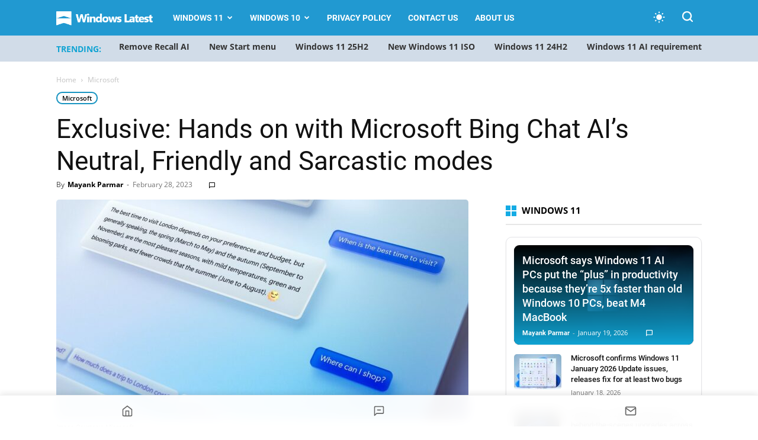

--- FILE ---
content_type: text/html; charset=UTF-8
request_url: https://www.windowslatest.com/2023/02/28/exclusive-hands-on-with-microsoft-bing-chat-ais-netural-friendly-and-sarcastic-modes/
body_size: 31139
content:
<!doctype html >
<!--[if IE 8]>    <html class="ie8" lang="en"> <![endif]-->
<!--[if IE 9]>    <html class="ie9" lang="en"> <![endif]-->
<!--[if gt IE 8]><!--> <html lang="en-US"> <!--<![endif]-->
<head>
    
    <meta charset="UTF-8" />
    <meta name="viewport" content="width=device-width, initial-scale=1.0">
    
    <meta name='robots' content='index, follow, max-image-preview:large, max-snippet:-1, max-video-preview:-1' />
    <script>
    (function() {
        const prefersDarkScheme = window.matchMedia("(prefers-color-scheme: dark)").matches;
        const userChoice = localStorage.getItem("theme");
        const defaultTheme = "system"; // Set system as default theme
        const theme = userChoice || defaultTheme;

        // If system theme is selected, use blue for dark mode, light for light mode
        if (theme === "system") {
            const actualTheme = prefersDarkScheme ? "blue" : "light";
            document.documentElement.setAttribute("data-user-theme", actualTheme);
        } else {
            document.documentElement.setAttribute("data-user-theme", theme);
        }
    })();
    </script>
    <link rel="icon" type="image/png" href="https://www.windowslatest.com/wp-content/uploads/2023/11/WL-favicon.png"><link rel="apple-touch-icon" sizes="152x152" href="https://www.windowslatest.com/wp-content/uploads/2023/11/WL-favi-152x152-1.png"/>
	<!-- This site is optimized with the Yoast SEO Premium plugin v21.4 (Yoast SEO v21.4) - https://yoast.com/wordpress/plugins/seo/ -->
	<title>Exclusive: Hands on with Microsoft Bing Chat AI&#039;s Neutral, Friendly and Sarcastic modes</title><link rel="preload" href="https://www.windowslatest.com/wp-content/cache/perfmatters/www.windowslatest.com/css/post.used.css?ver=1768689038" as="style" /><link rel="stylesheet" id="perfmatters-used-css" href="https://www.windowslatest.com/wp-content/cache/perfmatters/www.windowslatest.com/css/post.used.css?ver=1768689038" media="all" />
	<link rel="canonical" href="https://www.windowslatest.com/2023/02/28/exclusive-hands-on-with-microsoft-bing-chat-ais-netural-friendly-and-sarcastic-modes/" />
	<meta property="og:locale" content="en_US" />
	<meta property="og:type" content="article" />
	<meta property="og:title" content="Exclusive: Hands on with Microsoft Bing Chat AI&#039;s Neutral, Friendly and Sarcastic modes" />
	<meta property="og:description" content="Microsoft is testing several new features for Bing, which are hidden and available to select users only. Yesterday, Microsoft offered us to test Bing&#8217;s new response tone feature, and today we have gotten our hands on Bing&#8217;s three new modes &#8211; Neutral, Friendly, and Sarcastic. So what are these new modes in Bing AI chat? [&hellip;]" />
	<meta property="og:url" content="https://www.windowslatest.com/2023/02/28/exclusive-hands-on-with-microsoft-bing-chat-ais-netural-friendly-and-sarcastic-modes/" />
	<meta property="og:site_name" content="Windows Latest" />
	<meta property="article:publisher" content="https://www.facebook.com/windowslatestdotcom" />
	<meta property="article:published_time" content="2023-02-28T09:11:55+00:00" />
	<meta property="article:modified_time" content="2023-02-28T09:12:34+00:00" />
	<meta property="og:image" content="https://www.windowslatest.com/wp-content/uploads/2023/02/Microsoft-Bing-exclusive-hands-on.jpg" />
	<meta property="og:image:width" content="1642" />
	<meta property="og:image:height" content="872" />
	<meta property="og:image:type" content="image/jpeg" />
	<meta name="author" content="Mayank Parmar" />
	<meta name="twitter:card" content="summary_large_image" />
	<meta name="twitter:creator" content="@mayank_jee" />
	<meta name="twitter:site" content="@windowslatest" />
	<meta name="twitter:label1" content="Written by" />
	<meta name="twitter:data1" content="Mayank Parmar" />
	<meta name="twitter:label2" content="Est. reading time" />
	<meta name="twitter:data2" content="2 minutes" />
	<script type="application/ld+json" class="yoast-schema-graph">{"@context":"https://schema.org","@graph":[{"@type":"NewsArticle","@id":"https://www.windowslatest.com/2023/02/28/exclusive-hands-on-with-microsoft-bing-chat-ais-netural-friendly-and-sarcastic-modes/#article","isPartOf":{"@id":"https://www.windowslatest.com/2023/02/28/exclusive-hands-on-with-microsoft-bing-chat-ais-netural-friendly-and-sarcastic-modes/"},"author":{"name":"Mayank Parmar","@id":"https://www.windowslatest.com/#/schema/person/c039b8fdc347e7bd4625010d251296f7"},"headline":"Exclusive: Hands on with Microsoft Bing Chat AI&#8217;s Neutral, Friendly and Sarcastic modes","datePublished":"2023-02-28T09:11:55+00:00","dateModified":"2023-02-28T09:12:34+00:00","mainEntityOfPage":{"@id":"https://www.windowslatest.com/2023/02/28/exclusive-hands-on-with-microsoft-bing-chat-ais-netural-friendly-and-sarcastic-modes/"},"wordCount":456,"commentCount":0,"publisher":{"@id":"https://www.windowslatest.com/#organization"},"image":{"@id":"https://www.windowslatest.com/2023/02/28/exclusive-hands-on-with-microsoft-bing-chat-ais-netural-friendly-and-sarcastic-modes/#primaryimage"},"thumbnailUrl":"https://www.windowslatest.com/wp-content/uploads/2023/02/Microsoft-Bing-exclusive-hands-on.jpg","articleSection":["Microsoft"],"inLanguage":"en-US","potentialAction":[{"@type":"CommentAction","name":"Comment","target":["https://www.windowslatest.com/2023/02/28/exclusive-hands-on-with-microsoft-bing-chat-ais-netural-friendly-and-sarcastic-modes/#respond"]}],"copyrightYear":"2023","copyrightHolder":{"@id":"https://www.windowslatest.com/#organization"}},{"@type":"WebPage","@id":"https://www.windowslatest.com/2023/02/28/exclusive-hands-on-with-microsoft-bing-chat-ais-netural-friendly-and-sarcastic-modes/","url":"https://www.windowslatest.com/2023/02/28/exclusive-hands-on-with-microsoft-bing-chat-ais-netural-friendly-and-sarcastic-modes/","name":"Exclusive: Hands on with Microsoft Bing Chat AI's Neutral, Friendly and Sarcastic modes","isPartOf":{"@id":"https://www.windowslatest.com/#website"},"primaryImageOfPage":{"@id":"https://www.windowslatest.com/2023/02/28/exclusive-hands-on-with-microsoft-bing-chat-ais-netural-friendly-and-sarcastic-modes/#primaryimage"},"image":{"@id":"https://www.windowslatest.com/2023/02/28/exclusive-hands-on-with-microsoft-bing-chat-ais-netural-friendly-and-sarcastic-modes/#primaryimage"},"thumbnailUrl":"https://www.windowslatest.com/wp-content/uploads/2023/02/Microsoft-Bing-exclusive-hands-on.jpg","datePublished":"2023-02-28T09:11:55+00:00","dateModified":"2023-02-28T09:12:34+00:00","breadcrumb":{"@id":"https://www.windowslatest.com/2023/02/28/exclusive-hands-on-with-microsoft-bing-chat-ais-netural-friendly-and-sarcastic-modes/#breadcrumb"},"inLanguage":"en-US","potentialAction":[{"@type":"ReadAction","target":["https://www.windowslatest.com/2023/02/28/exclusive-hands-on-with-microsoft-bing-chat-ais-netural-friendly-and-sarcastic-modes/"]}]},{"@type":"ImageObject","inLanguage":"en-US","@id":"https://www.windowslatest.com/2023/02/28/exclusive-hands-on-with-microsoft-bing-chat-ais-netural-friendly-and-sarcastic-modes/#primaryimage","url":"https://www.windowslatest.com/wp-content/uploads/2023/02/Microsoft-Bing-exclusive-hands-on.jpg","contentUrl":"https://www.windowslatest.com/wp-content/uploads/2023/02/Microsoft-Bing-exclusive-hands-on.jpg","width":1642,"height":872,"caption":"Image Courtesy: Microsoft"},{"@type":"BreadcrumbList","@id":"https://www.windowslatest.com/2023/02/28/exclusive-hands-on-with-microsoft-bing-chat-ais-netural-friendly-and-sarcastic-modes/#breadcrumb","itemListElement":[{"@type":"ListItem","position":1,"name":"Home","item":"https://www.windowslatest.com/"},{"@type":"ListItem","position":2,"name":"Exclusive: Hands on with Microsoft Bing Chat AI&#8217;s Neutral, Friendly and Sarcastic modes"}]},{"@type":"WebSite","@id":"https://www.windowslatest.com/#website","url":"https://www.windowslatest.com/","name":"Windows Latest","description":"Your Premier Source for Microsoft News","publisher":{"@id":"https://www.windowslatest.com/#organization"},"potentialAction":[{"@type":"SearchAction","target":{"@type":"EntryPoint","urlTemplate":"https://www.windowslatest.com/?s={search_term_string}"},"query-input":"required name=search_term_string"}],"inLanguage":"en-US"},{"@type":"Organization","@id":"https://www.windowslatest.com/#organization","name":"Windows Latest","url":"https://www.windowslatest.com/","logo":{"@type":"ImageObject","inLanguage":"en-US","@id":"https://www.windowslatest.com/#/schema/logo/image/","url":"https://www.windowslatest.com/wp-content/uploads/2019/06/Windowslatest.png","contentUrl":"https://www.windowslatest.com/wp-content/uploads/2019/06/Windowslatest.png","width":190,"height":36,"caption":"Windows Latest"},"image":{"@id":"https://www.windowslatest.com/#/schema/logo/image/"},"sameAs":["https://www.facebook.com/windowslatestdotcom","https://twitter.com/windowslatest"]},{"@type":"Person","@id":"https://www.windowslatest.com/#/schema/person/c039b8fdc347e7bd4625010d251296f7","name":"Mayank Parmar","image":{"@type":"ImageObject","inLanguage":"en-US","@id":"https://www.windowslatest.com/#/schema/person/image/","url":"https://secure.gravatar.com/avatar/8032fdc6991c79c2ab3e1dcd44ed1c4d?s=96&d=mm&r=g","contentUrl":"https://secure.gravatar.com/avatar/8032fdc6991c79c2ab3e1dcd44ed1c4d?s=96&d=mm&r=g","caption":"Mayank Parmar"},"description":"Mayank Parmar is an entrepreneur who founded Windows Latest. He is the Editor-in-Chief and has written on various topics in his seven years of career, but he is mostly known for his well-researched work on Microsoft's Windows. His articles and research works have been referred to by CNN, Business Insiders, Forbes, Fortune, CBS Interactive, Microsoft and many others over the years.","sameAs":["https://www.linkedin.com/in/mayank-parmar-20a113109/","https://twitter.com/mayank_jee"],"url":"https://www.windowslatest.com/author/mayank/"}]}</script>
	<!-- / Yoast SEO Premium plugin. -->


<link rel="amphtml" href="https://www.windowslatest.com/2023/02/28/exclusive-hands-on-with-microsoft-bing-chat-ais-netural-friendly-and-sarcastic-modes/amp/" /><meta name="generator" content="AMP for WP 1.0.88.1"/><link rel="alternate" type="application/rss+xml" title="Windows Latest &raquo; Feed" href="https://www.windowslatest.com/feed/" />
<link rel="stylesheet" type="text/css" data-pmdelayedstyle="https://www.windowslatest.com/wp-content/local-fonts/windowslatest-local-fonts.css"><link rel="stylesheet" id="td-plugin-multi-purpose-css" type="text/css" media="all" data-pmdelayedstyle="https://www.windowslatest.com/wp-content/plugins/td-composer/td-multi-purpose/style.css?ver=2542f6ebea260f8fc5fdc19a93688182">
<link rel="stylesheet" id="td-theme-css" type="text/css" media="all" data-pmdelayedstyle="https://www.windowslatest.com/wp-content/themes/Newspaper/style.css?ver=12.6.1">
<style id='td-theme-inline-css' type='text/css'>@media (max-width:767px){.td-header-desktop-wrap{display:none}}@media (min-width:767px){.td-header-mobile-wrap{display:none}}</style>
<link rel="stylesheet" id="td-legacy-framework-front-style-css" type="text/css" media="all" data-pmdelayedstyle="https://www.windowslatest.com/wp-content/plugins/td-composer/legacy/Newspaper/assets/css/td_legacy_main.css?ver=2542f6ebea260f8fc5fdc19a93688182">
<link rel='stylesheet' id='td-standard-pack-framework-front-style-css' href='https://www.windowslatest.com/wp-content/plugins/td-standard-pack/Newspaper/assets/css/td_standard_pack_main.css?ver=c9508b77873a9bade42bf83161789cd5' type='text/css' media='all' />
<link rel="stylesheet" id="td-theme-demo-style-css" type="text/css" media="all" data-pmdelayedstyle="https://www.windowslatest.com/wp-content/plugins/td-composer/legacy/Newspaper/includes/demos/tech/demo_style.css?ver=12.6.1">
<link rel="stylesheet" id="fluent-form-styles-css" type="text/css" media="all" data-pmdelayedstyle="https://www.windowslatest.com/wp-content/plugins/fluentform/assets/css/fluent-forms-public.css?ver=6.0.4">
<link rel="stylesheet" id="fluentform-public-default-css" type="text/css" media="all" data-pmdelayedstyle="https://www.windowslatest.com/wp-content/plugins/fluentform/assets/css/fluentform-public-default.css?ver=6.0.4">
        <script>
        document.addEventListener("DOMContentLoaded", function () {
            const title = document.querySelector(".ez-toc-title-container");
            const container = document.getElementById("ez-toc-container");
            const tocList = document.querySelector(".ez-toc-list");

            if (title && container && tocList) {
                title.addEventListener("click", function () {
                    container.classList.toggle("toc_close");

                    if (container.classList.contains("toc_close")) {
                        tocList.style.display = "none";
                    } else {
                        tocList.style.display = "block";
                    }
                });
            }
        });
        </script>
    <script type="pmdelayedscript" id="jquery-core-js-extra" data-perfmatters-type="text/javascript" data-cfasync="false" data-no-optimize="1" data-no-defer="1" data-no-minify="1">
/* <![CDATA[ */
var wl_stories_ajax = {"ajax_url":"https:\/\/www.windowslatest.com\/wp-admin\/admin-ajax.php","nonce":"0dd64c0580"};
/* ]]> */
</script>
<script type='text/javascript' src='https://www.windowslatest.com/wp-includes/js/jquery/jquery.min.js?ver=3.7.0' id='jquery-core-js'></script>

<link rel='stylesheet' id='68080-css' href='//www.windowslatest.com/wp-content/uploads/custom-css-js/68080.css?v=4914' type="text/css" media='all' />
<script async src="https://www.windowslatest.com/wp-content/uploads/perfmatters/gtagv4.js?id=G-P43XYLQJ38"></script><script>window.dataLayer = window.dataLayer || [];function gtag(){dataLayer.push(arguments);}gtag("js", new Date());gtag("config", "G-P43XYLQJ38");</script><script type="text/javascript" async="async" data-noptimize="1" data-cfasync="false" src="//scripts.mediavine.com/tags/windows-latest.js"></script>
    <!--[if lt IE 9]><script src="https://cdnjs.cloudflare.com/ajax/libs/html5shiv/3.7.3/html5shiv.js"></script><![endif]-->
    <script src="https://www.windowslatest.com/wp-content/plugins/perfmatters/vendor/fastclick/pmfastclick.min.js"></script><script>"addEventListener"in document&&document.addEventListener("DOMContentLoaded",function(){FastClick.attach(document.body)},!1);</script>
<!-- JS generated by theme -->

<script>
    
    

	    var tdBlocksArray = []; //here we store all the items for the current page

	    // td_block class - each ajax block uses a object of this class for requests
	    function tdBlock() {
		    this.id = '';
		    this.block_type = 1; //block type id (1-234 etc)
		    this.atts = '';
		    this.td_column_number = '';
		    this.td_current_page = 1; //
		    this.post_count = 0; //from wp
		    this.found_posts = 0; //from wp
		    this.max_num_pages = 0; //from wp
		    this.td_filter_value = ''; //current live filter value
		    this.is_ajax_running = false;
		    this.td_user_action = ''; // load more or infinite loader (used by the animation)
		    this.header_color = '';
		    this.ajax_pagination_infinite_stop = ''; //show load more at page x
	    }

        // td_js_generator - mini detector
        ( function () {
            var htmlTag = document.getElementsByTagName("html")[0];

	        if ( navigator.userAgent.indexOf("MSIE 10.0") > -1 ) {
                htmlTag.className += ' ie10';
            }

            if ( !!navigator.userAgent.match(/Trident.*rv\:11\./) ) {
                htmlTag.className += ' ie11';
            }

	        if ( navigator.userAgent.indexOf("Edge") > -1 ) {
                htmlTag.className += ' ieEdge';
            }

            if ( /(iPad|iPhone|iPod)/g.test(navigator.userAgent) ) {
                htmlTag.className += ' td-md-is-ios';
            }

            var user_agent = navigator.userAgent.toLowerCase();
            if ( user_agent.indexOf("android") > -1 ) {
                htmlTag.className += ' td-md-is-android';
            }

            if ( -1 !== navigator.userAgent.indexOf('Mac OS X')  ) {
                htmlTag.className += ' td-md-is-os-x';
            }

            if ( /chrom(e|ium)/.test(navigator.userAgent.toLowerCase()) ) {
               htmlTag.className += ' td-md-is-chrome';
            }

            if ( -1 !== navigator.userAgent.indexOf('Firefox') ) {
                htmlTag.className += ' td-md-is-firefox';
            }

            if ( -1 !== navigator.userAgent.indexOf('Safari') && -1 === navigator.userAgent.indexOf('Chrome') ) {
                htmlTag.className += ' td-md-is-safari';
            }

            if( -1 !== navigator.userAgent.indexOf('IEMobile') ){
                htmlTag.className += ' td-md-is-iemobile';
            }

        })();

        var tdLocalCache = {};

        ( function () {
            "use strict";

            tdLocalCache = {
                data: {},
                remove: function (resource_id) {
                    delete tdLocalCache.data[resource_id];
                },
                exist: function (resource_id) {
                    return tdLocalCache.data.hasOwnProperty(resource_id) && tdLocalCache.data[resource_id] !== null;
                },
                get: function (resource_id) {
                    return tdLocalCache.data[resource_id];
                },
                set: function (resource_id, cachedData) {
                    tdLocalCache.remove(resource_id);
                    tdLocalCache.data[resource_id] = cachedData;
                }
            };
        })();

    
    
var td_viewport_interval_list=[{"limitBottom":767,"sidebarWidth":228},{"limitBottom":1018,"sidebarWidth":300},{"limitBottom":1140,"sidebarWidth":324}];
var tdc_is_installed="yes";
var td_ajax_url="https:\/\/www.windowslatest.com\/wp-admin\/admin-ajax.php?td_theme_name=Newspaper&v=12.6.1";
var td_get_template_directory_uri="https:\/\/www.windowslatest.com\/wp-content\/plugins\/td-composer\/legacy\/common";
var tds_snap_menu="smart_snap_always";
var tds_logo_on_sticky="show_header_logo";
var tds_header_style="5";
var td_please_wait="Please wait...";
var td_email_user_pass_incorrect="User or password incorrect!";
var td_email_user_incorrect="Email or username incorrect!";
var td_email_incorrect="Email incorrect!";
var td_user_incorrect="Username incorrect!";
var td_email_user_empty="Email or username empty!";
var td_pass_empty="Pass empty!";
var td_pass_pattern_incorrect="Invalid Pass Pattern!";
var td_retype_pass_incorrect="Retyped Pass incorrect!";
var tds_more_articles_on_post_enable="";
var tds_more_articles_on_post_time_to_wait="";
var tds_more_articles_on_post_pages_distance_from_top=0;
var tds_theme_color_site_wide="#2199d1";
var tds_smart_sidebar="";
var tdThemeName="Newspaper";
var tdThemeNameWl="Newspaper";
var td_magnific_popup_translation_tPrev="Previous (Left arrow key)";
var td_magnific_popup_translation_tNext="Next (Right arrow key)";
var td_magnific_popup_translation_tCounter="%curr% of %total%";
var td_magnific_popup_translation_ajax_tError="The content from %url% could not be loaded.";
var td_magnific_popup_translation_image_tError="The image #%curr% could not be loaded.";
var tdBlockNonce="0ed7ee6061";
var tdMobileMenu="enabled";
var tdMobileSearch="enabled";
var tdDateNamesI18n={"month_names":["January","February","March","April","May","June","July","August","September","October","November","December"],"month_names_short":["Jan","Feb","Mar","Apr","May","Jun","Jul","Aug","Sep","Oct","Nov","Dec"],"day_names":["Sunday","Monday","Tuesday","Wednesday","Thursday","Friday","Saturday"],"day_names_short":["Sun","Mon","Tue","Wed","Thu","Fri","Sat"]};
var tdb_modal_confirm="Save";
var tdb_modal_cancel="Cancel";
var tdb_modal_confirm_alt="Yes";
var tdb_modal_cancel_alt="No";
var td_ad_background_click_link="";
var td_ad_background_click_target="";
</script>


<!-- Header style compiled by theme -->

<style>@font-face{font-family:"Source Sans Pro Regular";src:local("Source Sans Pro Regular"),url("https://www.dropbox.com/pri/get/sourcesanspro-regular-webfont.woff?_subject_uid=156874171&w=AAAi7FIaS7qf5OdbTv8U_AqUCxVNbMN4E7u05xcsUc4UCw") format("woff");font-display:swap}@font-face{font-family:"Source Sans Pro Bold";src:local("Source Sans Pro Bold"),url("https://www.dropbox.com/pri/get/sourcesanspro-bold-webfont.woff?_subject_uid=156874171&w=AAAhuNzFderFWWnXF6FMq2J5DxyrzRfaFeyMoBXHXfmWyA") format("woff");font-display:swap}@font-face{font-family:"Source Sans Pro Light";src:local("Source Sans Pro Light"),url("https://www.dropbox.com/pri/get/sourcesanspro-light-webfont.woff?_subject_uid=156874171&w=AADfu8UvJih7kv2X6g-2_ppnCsCMNx1BX6ldCLLzVBZBRA") format("woff");font-display:swap}ul.sf-menu>.menu-item>a{font-family:Roboto}:root{--td_theme_color:#2199d1;--td_slider_text:rgba(33,153,209,0.7);--td_header_color:#222222;--td_mobile_menu_color:#269bce;--td_mobile_gradient_one_mob:#333145;--td_mobile_gradient_two_mob:#269bce;--td_mobile_button_background_mob:#dd9933}@font-face{font-family:"Source Sans Pro Regular";src:local("Source Sans Pro Regular"),url("https://www.dropbox.com/pri/get/sourcesanspro-regular-webfont.woff?_subject_uid=156874171&w=AAAi7FIaS7qf5OdbTv8U_AqUCxVNbMN4E7u05xcsUc4UCw") format("woff");font-display:swap}@font-face{font-family:"Source Sans Pro Bold";src:local("Source Sans Pro Bold"),url("https://www.dropbox.com/pri/get/sourcesanspro-bold-webfont.woff?_subject_uid=156874171&w=AAAhuNzFderFWWnXF6FMq2J5DxyrzRfaFeyMoBXHXfmWyA") format("woff");font-display:swap}@font-face{font-family:"Source Sans Pro Light";src:local("Source Sans Pro Light"),url("https://www.dropbox.com/pri/get/sourcesanspro-light-webfont.woff?_subject_uid=156874171&w=AADfu8UvJih7kv2X6g-2_ppnCsCMNx1BX6ldCLLzVBZBRA") format("woff");font-display:swap}.td-header-style-12 .td-header-menu-wrap-full,.td-header-style-12 .td-affix,.td-grid-style-1.td-hover-1 .td-big-grid-post:hover .td-post-category,.td-grid-style-5.td-hover-1 .td-big-grid-post:hover .td-post-category,.td_category_template_3 .td-current-sub-category,.td_category_template_8 .td-category-header .td-category a.td-current-sub-category,.td_category_template_4 .td-category-siblings .td-category a:hover,.td_block_big_grid_9.td-grid-style-1 .td-post-category,.td_block_big_grid_9.td-grid-style-5 .td-post-category,.td-grid-style-6.td-hover-1 .td-module-thumb:after,.tdm-menu-active-style5 .td-header-menu-wrap .sf-menu>.current-menu-item>a,.tdm-menu-active-style5 .td-header-menu-wrap .sf-menu>.current-menu-ancestor>a,.tdm-menu-active-style5 .td-header-menu-wrap .sf-menu>.current-category-ancestor>a,.tdm-menu-active-style5 .td-header-menu-wrap .sf-menu>li>a:hover,.tdm-menu-active-style5 .td-header-menu-wrap .sf-menu>.sfHover>a{background-color:#2199d1}.td_mega_menu_sub_cats .cur-sub-cat,.td-mega-span h3 a:hover,.td_mod_mega_menu:hover .entry-title a,.header-search-wrap .result-msg a:hover,.td-header-top-menu .td-drop-down-search .td_module_wrap:hover .entry-title a,.td-header-top-menu .td-icon-search:hover,.td-header-wrap .result-msg a:hover,.top-header-menu li a:hover,.top-header-menu .current-menu-item>a,.top-header-menu .current-menu-ancestor>a,.top-header-menu .current-category-ancestor>a,.td-social-icon-wrap>a:hover,.td-header-sp-top-widget .td-social-icon-wrap a:hover,.td_mod_related_posts:hover h3>a,.td-post-template-11 .td-related-title .td-related-left:hover,.td-post-template-11 .td-related-title .td-related-right:hover,.td-post-template-11 .td-related-title .td-cur-simple-item,.td-post-template-11 .td_block_related_posts .td-next-prev-wrap a:hover,.td-category-header .td-pulldown-category-filter-link:hover,.td-category-siblings .td-subcat-dropdown a:hover,.td-category-siblings .td-subcat-dropdown a.td-current-sub-category,.footer-text-wrap .footer-email-wrap a,.footer-social-wrap a:hover,.td_module_17 .td-read-more a:hover,.td_module_18 .td-read-more a:hover,.td_module_19 .td-post-author-name a:hover,.td-pulldown-syle-2 .td-subcat-dropdown:hover .td-subcat-more span,.td-pulldown-syle-2 .td-subcat-dropdown:hover .td-subcat-more i,.td-pulldown-syle-3 .td-subcat-dropdown:hover .td-subcat-more span,.td-pulldown-syle-3 .td-subcat-dropdown:hover .td-subcat-more i,.tdm-menu-active-style3 .tdm-header.td-header-wrap .sf-menu>.current-category-ancestor>a,.tdm-menu-active-style3 .tdm-header.td-header-wrap .sf-menu>.current-menu-ancestor>a,.tdm-menu-active-style3 .tdm-header.td-header-wrap .sf-menu>.current-menu-item>a,.tdm-menu-active-style3 .tdm-header.td-header-wrap .sf-menu>.sfHover>a,.tdm-menu-active-style3 .tdm-header.td-header-wrap .sf-menu>li>a:hover{color:#2199d1}.td-mega-menu-page .wpb_content_element ul li a:hover,.td-theme-wrap .td-aj-search-results .td_module_wrap:hover .entry-title a,.td-theme-wrap .header-search-wrap .result-msg a:hover{color:#2199d1!important}.td_category_template_8 .td-category-header .td-category a.td-current-sub-category,.td_category_template_4 .td-category-siblings .td-category a:hover,.tdm-menu-active-style4 .tdm-header .sf-menu>.current-menu-item>a,.tdm-menu-active-style4 .tdm-header .sf-menu>.current-menu-ancestor>a,.tdm-menu-active-style4 .tdm-header .sf-menu>.current-category-ancestor>a,.tdm-menu-active-style4 .tdm-header .sf-menu>li>a:hover,.tdm-menu-active-style4 .tdm-header .sf-menu>.sfHover>a{border-color:#2199d1}.td-header-wrap .td-header-top-menu-full,.td-header-wrap .top-header-menu .sub-menu,.tdm-header-style-1.td-header-wrap .td-header-top-menu-full,.tdm-header-style-1.td-header-wrap .top-header-menu .sub-menu,.tdm-header-style-2.td-header-wrap .td-header-top-menu-full,.tdm-header-style-2.td-header-wrap .top-header-menu .sub-menu,.tdm-header-style-3.td-header-wrap .td-header-top-menu-full,.tdm-header-style-3.td-header-wrap .top-header-menu .sub-menu{background-color:#269bce}.td-header-style-8 .td-header-top-menu-full{background-color:transparent}.td-header-style-8 .td-header-top-menu-full .td-header-top-menu{background-color:#269bce;padding-left:15px;padding-right:15px}.td-header-wrap .td-header-top-menu-full .td-header-top-menu,.td-header-wrap .td-header-top-menu-full{border-bottom:none}.td-header-wrap .td-header-menu-wrap-full,.td-header-menu-wrap.td-affix,.td-header-style-3 .td-header-main-menu,.td-header-style-3 .td-affix .td-header-main-menu,.td-header-style-4 .td-header-main-menu,.td-header-style-4 .td-affix .td-header-main-menu,.td-header-style-8 .td-header-menu-wrap.td-affix,.td-header-style-8 .td-header-top-menu-full{background-color:#2199d1}.td-boxed-layout .td-header-style-3 .td-header-menu-wrap,.td-boxed-layout .td-header-style-4 .td-header-menu-wrap,.td-header-style-3 .td_stretch_content .td-header-menu-wrap,.td-header-style-4 .td_stretch_content .td-header-menu-wrap{background-color:#2199d1!important}@media (min-width:1019px){.td-header-style-1 .td-header-sp-recs,.td-header-style-1 .td-header-sp-logo{margin-bottom:28px}}@media (min-width:768px) and (max-width:1018px){.td-header-style-1 .td-header-sp-recs,.td-header-style-1 .td-header-sp-logo{margin-bottom:14px}}.td-header-style-7 .td-header-top-menu{border-bottom:none}.td-header-wrap .td-header-menu-wrap .sf-menu>li>a,.td-header-wrap .td-header-menu-social .td-social-icon-wrap a,.td-header-style-4 .td-header-menu-social .td-social-icon-wrap i,.td-header-style-5 .td-header-menu-social .td-social-icon-wrap i,.td-header-style-6 .td-header-menu-social .td-social-icon-wrap i,.td-header-style-12 .td-header-menu-social .td-social-icon-wrap i,.td-header-wrap .header-search-wrap #td-header-search-button .td-icon-search{color:#ffffff}.td-header-wrap .td-header-menu-social+.td-search-wrapper #td-header-search-button:before{background-color:#ffffff}ul.sf-menu>.td-menu-item>a,.td-theme-wrap .td-header-menu-social{font-family:Roboto}.td-theme-wrap .td_mod_mega_menu:hover .entry-title a,.td-theme-wrap .sf-menu .td_mega_menu_sub_cats .cur-sub-cat{color:#269bce}.td-theme-wrap .sf-menu .td-mega-menu .td-post-category:hover,.td-theme-wrap .td-mega-menu .td-next-prev-wrap a:hover{background-color:#269bce}.td-theme-wrap .td-mega-menu .td-next-prev-wrap a:hover{border-color:#269bce}.td-theme-wrap .header-search-wrap .td-drop-down-search .btn:hover,.td-theme-wrap .td-aj-search-results .td_module_wrap:hover .entry-title a,.td-theme-wrap .header-search-wrap .result-msg a:hover{color:#269bce!important}.td-banner-wrap-full,.td-header-style-11 .td-logo-wrap-full{background-color:#e8ebed}.td-header-style-11 .td-logo-wrap-full{border-bottom:0}@media (min-width:1019px){.td-header-style-2 .td-header-sp-recs,.td-header-style-5 .td-a-rec-id-header>div,.td-header-style-5 .td-g-rec-id-header>.adsbygoogle,.td-header-style-6 .td-a-rec-id-header>div,.td-header-style-6 .td-g-rec-id-header>.adsbygoogle,.td-header-style-7 .td-a-rec-id-header>div,.td-header-style-7 .td-g-rec-id-header>.adsbygoogle,.td-header-style-8 .td-a-rec-id-header>div,.td-header-style-8 .td-g-rec-id-header>.adsbygoogle,.td-header-style-12 .td-a-rec-id-header>div,.td-header-style-12 .td-g-rec-id-header>.adsbygoogle{margin-bottom:24px!important}}@media (min-width:768px) and (max-width:1018px){.td-header-style-2 .td-header-sp-recs,.td-header-style-5 .td-a-rec-id-header>div,.td-header-style-5 .td-g-rec-id-header>.adsbygoogle,.td-header-style-6 .td-a-rec-id-header>div,.td-header-style-6 .td-g-rec-id-header>.adsbygoogle,.td-header-style-7 .td-a-rec-id-header>div,.td-header-style-7 .td-g-rec-id-header>.adsbygoogle,.td-header-style-8 .td-a-rec-id-header>div,.td-header-style-8 .td-g-rec-id-header>.adsbygoogle,.td-header-style-12 .td-a-rec-id-header>div,.td-header-style-12 .td-g-rec-id-header>.adsbygoogle{margin-bottom:14px!important}}.td-theme-wrap .sf-menu .td-normal-menu .td-menu-item>a:hover,.td-theme-wrap .sf-menu .td-normal-menu .sfHover>a,.td-theme-wrap .sf-menu .td-normal-menu .current-menu-ancestor>a,.td-theme-wrap .sf-menu .td-normal-menu .current-category-ancestor>a,.td-theme-wrap .sf-menu .td-normal-menu .current-menu-item>a{color:#269bce}.td-footer-wrapper,.td-footer-wrapper .td_block_template_7 .td-block-title>*,.td-footer-wrapper .td_block_template_17 .td-block-title,.td-footer-wrapper .td-block-title-wrap .td-wrapper-pulldown-filter{background-color:#23282d}.block-title>span,.block-title>a,.widgettitle,body .td-trending-now-title,.wpb_tabs li a,.vc_tta-container .vc_tta-color-grey.vc_tta-tabs-position-top.vc_tta-style-classic .vc_tta-tabs-container .vc_tta-tab>a,.td-theme-wrap .td-related-title a,.woocommerce div.product .woocommerce-tabs ul.tabs li a,.woocommerce .product .products h2:not(.woocommerce-loop-product__title),.td-theme-wrap .td-block-title{font-family:"Open Sans"}.td_module_wrap .td-post-author-name a{font-family:Roboto}.top-header-menu>li>a,.td-weather-top-widget .td-weather-now .td-big-degrees,.td-weather-top-widget .td-weather-header .td-weather-city,.td-header-sp-top-menu .td_data_time{font-family:"Helvetica Neue",Helvetica,Arial,sans-serif}.td-excerpt,.td_module_14 .td-excerpt{font-family:"Open Sans";font-size:13px;line-height:21px}.td-post-content p,.td-post-content{font-family:"Open Sans";font-size:16px;line-height:35px}body{background-color:#e8ebed}@font-face{font-family:"Source Sans Pro Regular";src:local("Source Sans Pro Regular"),url("https://www.dropbox.com/pri/get/sourcesanspro-regular-webfont.woff?_subject_uid=156874171&w=AAAi7FIaS7qf5OdbTv8U_AqUCxVNbMN4E7u05xcsUc4UCw") format("woff");font-display:swap}@font-face{font-family:"Source Sans Pro Bold";src:local("Source Sans Pro Bold"),url("https://www.dropbox.com/pri/get/sourcesanspro-bold-webfont.woff?_subject_uid=156874171&w=AAAhuNzFderFWWnXF6FMq2J5DxyrzRfaFeyMoBXHXfmWyA") format("woff");font-display:swap}@font-face{font-family:"Source Sans Pro Light";src:local("Source Sans Pro Light"),url("https://www.dropbox.com/pri/get/sourcesanspro-light-webfont.woff?_subject_uid=156874171&w=AADfu8UvJih7kv2X6g-2_ppnCsCMNx1BX6ldCLLzVBZBRA") format("woff");font-display:swap}ul.sf-menu>.menu-item>a{font-family:Roboto}:root{--td_theme_color:#2199d1;--td_slider_text:rgba(33,153,209,0.7);--td_header_color:#222222;--td_mobile_menu_color:#269bce;--td_mobile_gradient_one_mob:#333145;--td_mobile_gradient_two_mob:#269bce;--td_mobile_button_background_mob:#dd9933}@font-face{font-family:"Source Sans Pro Regular";src:local("Source Sans Pro Regular"),url("https://www.dropbox.com/pri/get/sourcesanspro-regular-webfont.woff?_subject_uid=156874171&w=AAAi7FIaS7qf5OdbTv8U_AqUCxVNbMN4E7u05xcsUc4UCw") format("woff");font-display:swap}@font-face{font-family:"Source Sans Pro Bold";src:local("Source Sans Pro Bold"),url("https://www.dropbox.com/pri/get/sourcesanspro-bold-webfont.woff?_subject_uid=156874171&w=AAAhuNzFderFWWnXF6FMq2J5DxyrzRfaFeyMoBXHXfmWyA") format("woff");font-display:swap}@font-face{font-family:"Source Sans Pro Light";src:local("Source Sans Pro Light"),url("https://www.dropbox.com/pri/get/sourcesanspro-light-webfont.woff?_subject_uid=156874171&w=AADfu8UvJih7kv2X6g-2_ppnCsCMNx1BX6ldCLLzVBZBRA") format("woff");font-display:swap}.td-header-style-12 .td-header-menu-wrap-full,.td-header-style-12 .td-affix,.td-grid-style-1.td-hover-1 .td-big-grid-post:hover .td-post-category,.td-grid-style-5.td-hover-1 .td-big-grid-post:hover .td-post-category,.td_category_template_3 .td-current-sub-category,.td_category_template_8 .td-category-header .td-category a.td-current-sub-category,.td_category_template_4 .td-category-siblings .td-category a:hover,.td_block_big_grid_9.td-grid-style-1 .td-post-category,.td_block_big_grid_9.td-grid-style-5 .td-post-category,.td-grid-style-6.td-hover-1 .td-module-thumb:after,.tdm-menu-active-style5 .td-header-menu-wrap .sf-menu>.current-menu-item>a,.tdm-menu-active-style5 .td-header-menu-wrap .sf-menu>.current-menu-ancestor>a,.tdm-menu-active-style5 .td-header-menu-wrap .sf-menu>.current-category-ancestor>a,.tdm-menu-active-style5 .td-header-menu-wrap .sf-menu>li>a:hover,.tdm-menu-active-style5 .td-header-menu-wrap .sf-menu>.sfHover>a{background-color:#2199d1}.td_mega_menu_sub_cats .cur-sub-cat,.td-mega-span h3 a:hover,.td_mod_mega_menu:hover .entry-title a,.header-search-wrap .result-msg a:hover,.td-header-top-menu .td-drop-down-search .td_module_wrap:hover .entry-title a,.td-header-top-menu .td-icon-search:hover,.td-header-wrap .result-msg a:hover,.top-header-menu li a:hover,.top-header-menu .current-menu-item>a,.top-header-menu .current-menu-ancestor>a,.top-header-menu .current-category-ancestor>a,.td-social-icon-wrap>a:hover,.td-header-sp-top-widget .td-social-icon-wrap a:hover,.td_mod_related_posts:hover h3>a,.td-post-template-11 .td-related-title .td-related-left:hover,.td-post-template-11 .td-related-title .td-related-right:hover,.td-post-template-11 .td-related-title .td-cur-simple-item,.td-post-template-11 .td_block_related_posts .td-next-prev-wrap a:hover,.td-category-header .td-pulldown-category-filter-link:hover,.td-category-siblings .td-subcat-dropdown a:hover,.td-category-siblings .td-subcat-dropdown a.td-current-sub-category,.footer-text-wrap .footer-email-wrap a,.footer-social-wrap a:hover,.td_module_17 .td-read-more a:hover,.td_module_18 .td-read-more a:hover,.td_module_19 .td-post-author-name a:hover,.td-pulldown-syle-2 .td-subcat-dropdown:hover .td-subcat-more span,.td-pulldown-syle-2 .td-subcat-dropdown:hover .td-subcat-more i,.td-pulldown-syle-3 .td-subcat-dropdown:hover .td-subcat-more span,.td-pulldown-syle-3 .td-subcat-dropdown:hover .td-subcat-more i,.tdm-menu-active-style3 .tdm-header.td-header-wrap .sf-menu>.current-category-ancestor>a,.tdm-menu-active-style3 .tdm-header.td-header-wrap .sf-menu>.current-menu-ancestor>a,.tdm-menu-active-style3 .tdm-header.td-header-wrap .sf-menu>.current-menu-item>a,.tdm-menu-active-style3 .tdm-header.td-header-wrap .sf-menu>.sfHover>a,.tdm-menu-active-style3 .tdm-header.td-header-wrap .sf-menu>li>a:hover{color:#2199d1}.td-mega-menu-page .wpb_content_element ul li a:hover,.td-theme-wrap .td-aj-search-results .td_module_wrap:hover .entry-title a,.td-theme-wrap .header-search-wrap .result-msg a:hover{color:#2199d1!important}.td_category_template_8 .td-category-header .td-category a.td-current-sub-category,.td_category_template_4 .td-category-siblings .td-category a:hover,.tdm-menu-active-style4 .tdm-header .sf-menu>.current-menu-item>a,.tdm-menu-active-style4 .tdm-header .sf-menu>.current-menu-ancestor>a,.tdm-menu-active-style4 .tdm-header .sf-menu>.current-category-ancestor>a,.tdm-menu-active-style4 .tdm-header .sf-menu>li>a:hover,.tdm-menu-active-style4 .tdm-header .sf-menu>.sfHover>a{border-color:#2199d1}.td-header-wrap .td-header-top-menu-full,.td-header-wrap .top-header-menu .sub-menu,.tdm-header-style-1.td-header-wrap .td-header-top-menu-full,.tdm-header-style-1.td-header-wrap .top-header-menu .sub-menu,.tdm-header-style-2.td-header-wrap .td-header-top-menu-full,.tdm-header-style-2.td-header-wrap .top-header-menu .sub-menu,.tdm-header-style-3.td-header-wrap .td-header-top-menu-full,.tdm-header-style-3.td-header-wrap .top-header-menu .sub-menu{background-color:#269bce}.td-header-style-8 .td-header-top-menu-full{background-color:transparent}.td-header-style-8 .td-header-top-menu-full .td-header-top-menu{background-color:#269bce;padding-left:15px;padding-right:15px}.td-header-wrap .td-header-top-menu-full .td-header-top-menu,.td-header-wrap .td-header-top-menu-full{border-bottom:none}.td-header-wrap .td-header-menu-wrap-full,.td-header-menu-wrap.td-affix,.td-header-style-3 .td-header-main-menu,.td-header-style-3 .td-affix .td-header-main-menu,.td-header-style-4 .td-header-main-menu,.td-header-style-4 .td-affix .td-header-main-menu,.td-header-style-8 .td-header-menu-wrap.td-affix,.td-header-style-8 .td-header-top-menu-full{background-color:#2199d1}.td-boxed-layout .td-header-style-3 .td-header-menu-wrap,.td-boxed-layout .td-header-style-4 .td-header-menu-wrap,.td-header-style-3 .td_stretch_content .td-header-menu-wrap,.td-header-style-4 .td_stretch_content .td-header-menu-wrap{background-color:#2199d1!important}@media (min-width:1019px){.td-header-style-1 .td-header-sp-recs,.td-header-style-1 .td-header-sp-logo{margin-bottom:28px}}@media (min-width:768px) and (max-width:1018px){.td-header-style-1 .td-header-sp-recs,.td-header-style-1 .td-header-sp-logo{margin-bottom:14px}}.td-header-style-7 .td-header-top-menu{border-bottom:none}.td-header-wrap .td-header-menu-wrap .sf-menu>li>a,.td-header-wrap .td-header-menu-social .td-social-icon-wrap a,.td-header-style-4 .td-header-menu-social .td-social-icon-wrap i,.td-header-style-5 .td-header-menu-social .td-social-icon-wrap i,.td-header-style-6 .td-header-menu-social .td-social-icon-wrap i,.td-header-style-12 .td-header-menu-social .td-social-icon-wrap i,.td-header-wrap .header-search-wrap #td-header-search-button .td-icon-search{color:#ffffff}.td-header-wrap .td-header-menu-social+.td-search-wrapper #td-header-search-button:before{background-color:#ffffff}ul.sf-menu>.td-menu-item>a,.td-theme-wrap .td-header-menu-social{font-family:Roboto}.td-theme-wrap .td_mod_mega_menu:hover .entry-title a,.td-theme-wrap .sf-menu .td_mega_menu_sub_cats .cur-sub-cat{color:#269bce}.td-theme-wrap .sf-menu .td-mega-menu .td-post-category:hover,.td-theme-wrap .td-mega-menu .td-next-prev-wrap a:hover{background-color:#269bce}.td-theme-wrap .td-mega-menu .td-next-prev-wrap a:hover{border-color:#269bce}.td-theme-wrap .header-search-wrap .td-drop-down-search .btn:hover,.td-theme-wrap .td-aj-search-results .td_module_wrap:hover .entry-title a,.td-theme-wrap .header-search-wrap .result-msg a:hover{color:#269bce!important}.td-banner-wrap-full,.td-header-style-11 .td-logo-wrap-full{background-color:#e8ebed}.td-header-style-11 .td-logo-wrap-full{border-bottom:0}@media (min-width:1019px){.td-header-style-2 .td-header-sp-recs,.td-header-style-5 .td-a-rec-id-header>div,.td-header-style-5 .td-g-rec-id-header>.adsbygoogle,.td-header-style-6 .td-a-rec-id-header>div,.td-header-style-6 .td-g-rec-id-header>.adsbygoogle,.td-header-style-7 .td-a-rec-id-header>div,.td-header-style-7 .td-g-rec-id-header>.adsbygoogle,.td-header-style-8 .td-a-rec-id-header>div,.td-header-style-8 .td-g-rec-id-header>.adsbygoogle,.td-header-style-12 .td-a-rec-id-header>div,.td-header-style-12 .td-g-rec-id-header>.adsbygoogle{margin-bottom:24px!important}}@media (min-width:768px) and (max-width:1018px){.td-header-style-2 .td-header-sp-recs,.td-header-style-5 .td-a-rec-id-header>div,.td-header-style-5 .td-g-rec-id-header>.adsbygoogle,.td-header-style-6 .td-a-rec-id-header>div,.td-header-style-6 .td-g-rec-id-header>.adsbygoogle,.td-header-style-7 .td-a-rec-id-header>div,.td-header-style-7 .td-g-rec-id-header>.adsbygoogle,.td-header-style-8 .td-a-rec-id-header>div,.td-header-style-8 .td-g-rec-id-header>.adsbygoogle,.td-header-style-12 .td-a-rec-id-header>div,.td-header-style-12 .td-g-rec-id-header>.adsbygoogle{margin-bottom:14px!important}}.td-theme-wrap .sf-menu .td-normal-menu .td-menu-item>a:hover,.td-theme-wrap .sf-menu .td-normal-menu .sfHover>a,.td-theme-wrap .sf-menu .td-normal-menu .current-menu-ancestor>a,.td-theme-wrap .sf-menu .td-normal-menu .current-category-ancestor>a,.td-theme-wrap .sf-menu .td-normal-menu .current-menu-item>a{color:#269bce}.td-footer-wrapper,.td-footer-wrapper .td_block_template_7 .td-block-title>*,.td-footer-wrapper .td_block_template_17 .td-block-title,.td-footer-wrapper .td-block-title-wrap .td-wrapper-pulldown-filter{background-color:#23282d}.block-title>span,.block-title>a,.widgettitle,body .td-trending-now-title,.wpb_tabs li a,.vc_tta-container .vc_tta-color-grey.vc_tta-tabs-position-top.vc_tta-style-classic .vc_tta-tabs-container .vc_tta-tab>a,.td-theme-wrap .td-related-title a,.woocommerce div.product .woocommerce-tabs ul.tabs li a,.woocommerce .product .products h2:not(.woocommerce-loop-product__title),.td-theme-wrap .td-block-title{font-family:"Open Sans"}.td_module_wrap .td-post-author-name a{font-family:Roboto}.top-header-menu>li>a,.td-weather-top-widget .td-weather-now .td-big-degrees,.td-weather-top-widget .td-weather-header .td-weather-city,.td-header-sp-top-menu .td_data_time{font-family:"Helvetica Neue",Helvetica,Arial,sans-serif}.td-excerpt,.td_module_14 .td-excerpt{font-family:"Open Sans";font-size:13px;line-height:21px}.td-post-content p,.td-post-content{font-family:"Open Sans";font-size:16px;line-height:35px}</style>




<script type="application/ld+json">
    {
        "@context": "https://schema.org",
        "@type": "BreadcrumbList",
        "itemListElement": [
            {
                "@type": "ListItem",
                "position": 1,
                "item": {
                    "@type": "WebSite",
                    "@id": "https://www.windowslatest.com/",
                    "name": "Home"
                }
            },
            {
                "@type": "ListItem",
                "position": 2,
                    "item": {
                    "@type": "WebPage",
                    "@id": "https://www.windowslatest.com/microsoft-news/",
                    "name": "Microsoft"
                }
            }    
        ]
    }
</script>
		<style type="text/css" id="wp-custom-css">
			@media (max-width: 767px) {
    .td-container, .tdc-row, .tdc-row-composer {
        width: 100%;
        padding-left: 12px;
        padding-right: 12px;
    }
}


@media (max-width: 1140px) {
    .td-header-wrap .td-header-main-menu, .td-header-wrap .td-header-menu-wrap, .td-header-wrap .td-header-menu-wrap-full {
        padding: 0 !important;
        margin-left: -3px;
    }
}

 .pnfpb-push-subscribe-icon {
            display: none !important;
        }



.support-buttons-container {
            display: flex;
            gap: 10px;
            align-items: center;
            flex-wrap: wrap;
            margin-top: 20px;
	    margin-bottom: 20px;
        }
        
        .support-dropdown-wrapper {
            position: relative;
            display: inline-block;
        }
        
        .support-btn, .google-news-btn, .wlshare-btn.btn-forum {
            padding: 8px 16px;
            border-radius: 6px;
            cursor: pointer;
            display: flex;
            align-items: center;
            gap: 8px;
            font-size: 14px;
            text-decoration: none;
            transition: all 0.2s ease;
        }

a.wlshare-btn.btn-forum {
	background-image: none;
}
        
        /* Google News Button - Blue theme */
        .google-news-btn {
            background: #000;
            border: 1px solid #000;
            color: #fff;
					font-weight: 600;
        }
        
        .google-news-btn:hover {
            background: #2c2c2c;
            color: white;
        }
        
        /* Support Button - Teal theme */
        .support-btn {
            background: #f0f8f8;
            border: 1px solid #4ecdc4;
            color: #4ecdc4;
						font-weight: 600;
        }
        
        .support-btn:hover {
            background: #4ecdc4;
            color: white;
        }
        
        .wl-td-icon.td-icon-heart::before {
            content: "♥";
            color: inherit;
        }
        
        .google-icon::before {
            content: "";
            display: inline-block;
            width: 16px;
            height: 16px;
            background: url("data:image/svg+xml,%3Csvg xmlns:xlink='http://www.w3.org/1999/xlink' xmlns='http://www.w3.org/2000/svg' xmlns:svg='http://www.w3.org/2000/svg' version='1.1' viewBox='0 0 268.1522 273.8827' overflow='hidden' xml:space='preserve'%3E%3Cdefs%3E%3ClinearGradient id='a'%3E%3Cstop offset='0' stop-color='%230fbc5c'/%3E%3Cstop offset='1' stop-color='%230cba65'/%3E%3C/linearGradient%3E%3ClinearGradient id='g'%3E%3Cstop offset='.2312727' stop-color='%230fbc5f'/%3E%3Cstop offset='.3115468' stop-color='%230fbc5f'/%3E%3Cstop offset='.3660131' stop-color='%230fbc5e'/%3E%3Cstop offset='.4575163' stop-color='%230fbc5d'/%3E%3Cstop offset='.540305' stop-color='%2312bc58'/%3E%3Cstop offset='.6993464' stop-color='%2328bf3c'/%3E%3Cstop offset='.7712418' stop-color='%2338c02b'/%3E%3Cstop offset='.8605665' stop-color='%2352c218'/%3E%3Cstop offset='.9150327' stop-color='%2367c30f'/%3E%3Cstop offset='1' stop-color='%2386c504'/%3E%3C/linearGradient%3E%3ClinearGradient id='h'%3E%3Cstop offset='.1416122' stop-color='%231abd4d'/%3E%3Cstop offset='.2475151' stop-color='%236ec30d'/%3E%3Cstop offset='.3115468' stop-color='%238ac502'/%3E%3Cstop offset='.3660131' stop-color='%23a2c600'/%3E%3Cstop offset='.4456735' stop-color='%23c8c903'/%3E%3Cstop offset='.540305' stop-color='%23ebcb03'/%3E%3Cstop offset='.6156363' stop-color='%23f7cd07'/%3E%3Cstop offset='.6993454' stop-color='%23fdcd04'/%3E%3Cstop offset='.7712418' stop-color='%23fdce05'/%3E%3Cstop offset='.8605661' stop-color='%23ffce0a'/%3E%3C/linearGradient%3E%3ClinearGradient id='f'%3E%3Cstop offset='.3159041' stop-color='%23ff4c3c'/%3E%3Cstop offset='.6038179' stop-color='%23ff692c'/%3E%3Cstop offset='.7268366' stop-color='%23ff7825'/%3E%3Cstop offset='.884534' stop-color='%23ff8d1b'/%3E%3Cstop offset='1' stop-color='%23ff9f13'/%3E%3C/linearGradient%3E%3ClinearGradient id='b'%3E%3Cstop offset='.2312727' stop-color='%23ff4541'/%3E%3Cstop offset='.3115468' stop-color='%23ff4540'/%3E%3Cstop offset='.4575163' stop-color='%23ff4640'/%3E%3Cstop offset='.540305' stop-color='%23ff473f'/%3E%3Cstop offset='.6993464' stop-color='%23ff5138'/%3E%3Cstop offset='.7712418' stop-color='%23ff5b33'/%3E%3Cstop offset='.8605665' stop-color='%23ff6c29'/%3E%3Cstop offset='1' stop-color='%23ff8c18'/%3E%3C/linearGradient%3E%3ClinearGradient id='d'%3E%3Cstop offset='.4084578' stop-color='%23fb4e5a'/%3E%3Cstop offset='1' stop-color='%23ff4540'/%3E%3C/linearGradient%3E%3ClinearGradient id='c'%3E%3Cstop offset='.1315461' stop-color='%230cba65'/%3E%3Cstop offset='.2097843' stop-color='%230bb86d'/%3E%3Cstop offset='.2972969' stop-color='%2309b479'/%3E%3Cstop offset='.3962575' stop-color='%2308ad93'/%3E%3Cstop offset='.4771242' stop-color='%230aa6a9'/%3E%3Cstop offset='.5684245' stop-color='%230d9cc6'/%3E%3Cstop offset='.667385' stop-color='%231893dd'/%3E%3Cstop offset='.7687273' stop-color='%23258bf1'/%3E%3Cstop offset='.8585063' stop-color='%233086ff'/%3E%3C/linearGradient%3E%3ClinearGradient id='e'%3E%3Cstop offset='.3660131' stop-color='%23ff4e3a'/%3E%3Cstop offset='.4575163' stop-color='%23ff8a1b'/%3E%3Cstop offset='.540305' stop-color='%23ffa312'/%3E%3Cstop offset='.6156363' stop-color='%23ffb60c'/%3E%3Cstop offset='.7712418' stop-color='%23ffcd0a'/%3E%3Cstop offset='.8605665' stop-color='%23fecf0a'/%3E%3Cstop offset='.9150327' stop-color='%23fecf08'/%3E%3Cstop offset='1' stop-color='%23fdcd01'/%3E%3C/linearGradient%3E%3ClinearGradient xlink:href='%23a' id='s' x1='219.6997' y1='329.5351' x2='254.4673' y2='329.5351' gradientUnits='userSpaceOnUse'/%3E%3CradialGradient xlink:href='%23b' id='m' gradientUnits='userSpaceOnUse' gradientTransform='matrix(-1.936885,1.043001,1.455731,2.555422,290.5254,-400.6338)' cx='109.6267' cy='135.8619' fx='109.6267' fy='135.8619' r='71.46001'/%3E%3CradialGradient xlink:href='%23c' id='n' gradientUnits='userSpaceOnUse' gradientTransform='matrix(-3.512595,-4.45809,-1.692547,1.260616,870.8006,191.554)' cx='45.25866' cy='279.2738' fx='45.25866' fy='279.2738' r='71.46001'/%3E%3CradialGradient xlink:href='%23d' id='l' cx='304.0166' cy='118.0089' fx='304.0166' fy='118.0089' r='47.85445' gradientTransform='matrix(2.064353,-4.926832e-6,-2.901531e-6,2.592041,-297.6788,-151.7469)' gradientUnits='userSpaceOnUse'/%3E%3CradialGradient xlink:href='%23e' id='o' gradientUnits='userSpaceOnUse' gradientTransform='matrix(-0.2485783,2.083138,2.962486,0.3341668,-255.1463,-331.1636)' cx='181.001' cy='177.2013' fx='181.001' fy='177.2013' r='71.46001'/%3E%3CradialGradient xlink:href='%23f' id='p' cx='207.6733' cy='108.0972' fx='207.6733' fy='108.0972' r='41.1025' gradientTransform='matrix(-1.249206,1.343263,-3.896837,-3.425693,880.5011,194.9051)' gradientUnits='userSpaceOnUse'/%3E%3CradialGradient xlink:href='%23g' id='r' gradientUnits='userSpaceOnUse' gradientTransform='matrix(-1.936885,-1.043001,1.455731,-2.555422,290.5254,838.6834)' cx='109.6267' cy='135.8619' fx='109.6267' fy='135.8619' r='71.46001'/%3E%3CradialGradient xlink:href='%23h' id='j' gradientUnits='userSpaceOnUse' gradientTransform='matrix(-0.081402,-1.93722,2.926737,-0.1162508,-215.1345,632.8606)' cx='154.8697' cy='145.9691' fx='154.8697' fy='145.9691' r='71.46001'/%3E%3Cfilter id='q' x='-.04842873' y='-.0582241' width='1.096857' height='1.116448' color-interpolation-filters='sRGB'%3E%3CfeGaussianBlur stdDeviation='1.700914'/%3E%3C/filter%3E%3Cfilter id='k' x='-.01670084' y='-.01009856' width='1.033402' height='1.020197' color-interpolation-filters='sRGB'%3E%3CfeGaussianBlur stdDeviation='.2419367'/%3E%3C/filter%3E%3CclipPath clipPathUnits='userSpaceOnUse' id='i'%3E%3Cpath d='M371.3784 193.2406H237.0825v53.4375h77.167c-1.2405 7.5627-4.0259 15.0024-8.1049 21.7862-4.6734 7.7723-10.4511 13.6895-16.373 18.1957-17.7389 13.4983-38.42 16.2584-52.7828 16.2584-36.2824 0-67.2833-23.2865-79.2844-54.9287-.4843-1.1482-.8059-2.3344-1.1975-3.5068-2.652-8.0533-4.101-16.5825-4.101-25.4474 0-9.226 1.5691-18.0575 4.4301-26.3985 11.2851-32.8967 42.9849-57.4674 80.1789-57.4674 7.4811 0 14.6854.8843 21.5173 2.6481 15.6135 4.0309 26.6578 11.9698 33.4252 18.2494l40.834-39.7111c-24.839-22.616-57.2194-36.3201-95.8444-36.3201-30.8782-.00066-59.3863 9.55308-82.7477 25.6992-18.9454 13.0941-34.4833 30.6254-44.9695 50.9861-9.75366 18.8785-15.09441 39.7994-15.09441 62.2934 0 22.495 5.34891 43.6334 15.10261 62.3374v.126c10.3023 19.8567 25.3678 36.9537 43.6783 49.9878 15.9962 11.3866 44.6789 26.5516 84.0307 26.5516 22.6301 0 42.6867-4.0517 60.3748-11.6447 12.76-5.4775 24.0655-12.6217 34.3012-21.8036 13.5247-12.1323 24.1168-27.1388 31.3465-44.4041 7.2297-17.2654 11.097-36.7895 11.097-57.957 0-9.858-.9971-19.8694-2.6881-28.9684Z' fill='%23000'/%3E%3C/clipPath%3E%3C/defs%3E%3Cg transform='matrix(0.957922,0,0,0.985255,-90.17436,-78.85577)'%3E%3Cg clip-path='url(%23i)'%3E%3Cpath d='M92.07563 219.9585c.14844 22.14 6.5014 44.983 16.11767 63.4234v.1269c6.9482 13.3919 16.4444 23.9704 27.2604 34.4518l65.326-23.67c-12.3593-6.2344-14.2452-10.0546-23.1048-17.0253-9.0537-9.0658-15.8015-19.4735-20.0038-31.677h-.1693l.1693-.1269c-2.7646-8.0587-3.0373-16.6129-3.1393-25.5029Z' fill='url(%23j)' filter='url(%23k)'/%3E%3Cpath d='M237.0835 79.02491c-6.4568 22.52569-3.988 44.42139 0 57.16129 7.4561.0055 14.6388.8881 21.4494 2.6464 15.6135 4.0309 26.6566 11.97 33.424 18.2496l41.8794-40.7256c-24.8094-22.58904-54.6663-37.2961-96.7528-37.33169Z' fill='url(%23l)' filter='url(%23k)'/%3E%3Cpath d='M236.9434 78.84678c-31.6709-.00068-60.9107 9.79833-84.8718 26.35902-8.8968 6.149-17.0612 13.2521-24.3311 21.1509-1.9045 17.7429 14.2569 39.5507 46.2615 39.3702 15.5284-17.9373 38.4946-29.5427 64.0561-29.5427.0233 0 .046.0019.0693.002l-1.0439-57.33536c-.0472-.00003-.0929-.00406-.1401-.00406Z' fill='url(%23m)' filter='url(%23k)'/%3E%3Cpath d='m341.4751 226.3788-28.2685 19.2848c-1.2405 7.5627-4.0278 15.0023-8.1068 21.7861-4.6734 7.7723-10.4506 13.6898-16.3725 18.196-17.7022 13.4704-38.3286 16.2439-52.6877 16.2553-14.8415 25.1018-17.4435 37.6749 1.0439 57.9342 22.8762-.0167 43.157-4.1174 61.0458-11.7965 12.9312-5.551 24.3879-12.7913 34.7609-22.0964 13.7061-12.295 24.4421-27.5034 31.7688-45.0003 7.3267-17.497 11.2446-37.2822 11.2446-58.7336Z' fill='url(%23n)' filter='url(%23k)'/%3E%3Cpath d='M234.9956 191.2104v57.4981h136.0062c1.1962-7.8745 5.1523-18.0644 5.1523-26.5001 0-9.858-.9963-21.899-2.6873-30.998Z' fill='%233086ff' filter='url(%23k)'/%3E%3Cpath d='M128.3894 124.3268c-8.393 9.1191-15.5632 19.326-21.2483 30.3646-9.75351 18.8785-15.09402 41.8295-15.09402 64.3235 0 .317.02642.6271.02855.9436 4.31953 8.2244 59.66647 6.6495 62.45617 0-.0035-.3103-.0387-.6128-.0387-.9238 0-9.226 1.5696-16.0262 4.4306-24.3672 3.5294-10.2885 9.0557-19.7628 16.1223-27.9257 1.6019-2.0309 5.8748-6.3969 7.1214-9.0157.4749-.9975-.8621-1.5574-.9369-1.9085-.0836-.3927-1.8762-.0769-2.2778-.3694-1.2751-.9288-3.8001-1.4138-5.3334-1.8449-3.2772-.9215-8.7085-2.9536-11.7252-5.0601-9.5357-6.6586-24.417-14.6122-33.5047-24.2164Z' fill='url(%23o)' filter='url(%23k)'/%3E%3Cpath d='M162.0989 155.8569c22.1123 13.3013 28.4714-6.7139 43.173-12.9771L179.698 90.21568c-9.4075 3.92642-18.2957 8.80465-26.5426 14.50442-12.316 8.5122-23.192 18.8995-32.1763 30.7204Z' fill='url(%23p)' filter='url(%23q)'/%3E%3Cpath d='M171.0987 290.222c-29.6829 10.6413-34.3299 11.023-37.0622 29.2903 5.2213 5.0597 10.8312 9.74 16.7926 13.9835 15.9962 11.3867 46.766 26.5517 86.1178 26.5517.0462 0 .0904-.004.1366-.004v-59.1574c-.0298.0001-.064.002-.0938.002-14.7359 0-26.5113-3.8435-38.5848-10.5273-2.9768-1.6479-8.3775 2.7772-11.1229.799-3.7865-2.7284-12.8991 2.3508-16.1833-.9378Z' fill='url(%23r)' filter='url(%23k)'/%3E%3Cpath d='M219.6997 299.0227v59.9959c5.506.6402 11.2361 1.0289 17.2472 1.0289 6.0259 0 11.8556-.3073 17.5204-.8723v-59.7481c-6.3482 1.0777-12.3272 1.461-17.4776 1.461-5.9318 0-11.7005-.6858-17.29-1.8654Z' opacity='.5' fill='url(%23s)' filter='url(%23k)'/%3E%3C/g%3E%3C/g%3E%3C/svg%3E") no-repeat center;
            background-size: contain;
        }
        
      .support-dropdown-menu {
            position: absolute;
            top: 100%;
            left: 0;
            right: 0;
            background: white;
            border: 1px solid #ddd;
            border-radius: 6px;
            box-shadow: 0 2px 10px rgba(0,0,0,0.1);
            width: 100%;
            z-index: 1000;
            display: none;
        }
        
        .support-dropdown-wrapper:hover .support-dropdown-menu {
            display: block;
        }
        
        .support-dropdown-menu a {
            display: block;
            padding: 10px 38px 10px 45px;
            color: #333;
					font-weight: 600;
					font-size: 14px;
            text-decoration: none;
            border-bottom: 1px solid #eee;
					background-image: none;
        }
        
        .support-dropdown-menu a:last-child {
            border-bottom: none;
        }
        
        .support-dropdown-menu a:hover {
            background: #f5f5f5;
        }


a.google-news-btn
{
	background-image: none;
}

html[data-user-theme='blue']  .google-news-btn {
	border: 1px solid #000
}

html[data-user-theme='blue']  .google-news-btn:hover {
	border: 1px solid #2c2c2c
}

html[data-user-theme='dark']  .google-news-btn:hover {
background-color: #303030;
}

/* Common styles for both blue and dark themes */
html[data-user-theme='blue'] .support-btn,
html[data-user-theme='dark'] .support-btn {
    background: #1f2a33;
}

html[data-user-theme='blue'] .support-dropdown-menu,
html[data-user-theme='dark'] .support-dropdown-menu {
    border: 1px solid #417c8f;
}

html[data-user-theme='blue'] .support-dropdown-menu a,
html[data-user-theme='dark'] .support-dropdown-menu a {
    color: #fff;
    border-bottom: 1px solid #417c8f;
}

/* Theme-specific styles */
html[data-user-theme='blue'] .support-dropdown-menu {
    background: #293644;
}

html[data-user-theme='blue'] .support-dropdown-menu a:hover {
    background: #364758;
}

html[data-user-theme='blue'] .support-btn,
html[data-user-theme='dark'] .support-btn {
    border: 1px solid #417c8f;
}

html[data-user-theme='dark'] .support-dropdown-menu {
    background: #2a2f35;
}

html[data-user-theme='dark'] .support-dropdown-menu a:hover {
    background: #202327;
}


html[data-user-theme='dark'] a.google-news-btn {
  background-color: #191919;
}


		</style>
		
<!-- Button style compiled by theme -->

<style>.tdm-btn-style1{background-color:#2199d1}.tdm-btn-style2:before{border-color:#2199d1}.tdm-btn-style2{color:#2199d1}.tdm-btn-style3{-webkit-box-shadow:0 2px 16px #2199d1;-moz-box-shadow:0 2px 16px #2199d1;box-shadow:0 2px 16px #2199d1}.tdm-btn-style3:hover{-webkit-box-shadow:0 4px 26px #2199d1;-moz-box-shadow:0 4px 26px #2199d1;box-shadow:0 4px 26px #2199d1}</style>

	<style id="tdw-css-placeholder"></style><noscript><style>.perfmatters-lazy[data-src]{display:none !important;}</style></noscript><style>.perfmatters-lazy-youtube{position:relative;width:100%;max-width:100%;height:0;padding-bottom:56.23%;overflow:hidden}.perfmatters-lazy-youtube img{position:absolute;top:0;right:0;bottom:0;left:0;display:block;width:100%;max-width:100%;height:auto;margin:auto;border:none;cursor:pointer;transition:.5s all;-webkit-transition:.5s all;-moz-transition:.5s all}.perfmatters-lazy-youtube img:hover{-webkit-filter:brightness(75%)}.perfmatters-lazy-youtube .play{position:absolute;top:50%;left:50%;right:auto;width:68px;height:48px;margin-left:-34px;margin-top:-24px;background:url(https://www.windowslatest.com/wp-content/plugins/perfmatters/img/youtube.svg) no-repeat;background-position:center;background-size:cover;pointer-events:none;filter:grayscale(1)}.perfmatters-lazy-youtube:hover .play{filter:grayscale(0)}.perfmatters-lazy-youtube iframe{position:absolute;top:0;left:0;width:100%;height:100%;z-index:99}</style></head>

<body class="post-template-default single single-post postid-65262 single-format-standard td-standard-pack exclusive-hands-on-with-microsoft-bing-chat-ais-netural-friendly-and-sarcastic-modes global-block-template-1 single_template_2 td-boxed-layout" itemscope="itemscope" itemtype="https://schema.org/WebPage">

    
    <div class="td-menu-background" style="visibility:hidden"></div>
<div id="td-mobile-nav" style="visibility:hidden">
    <div class="td-mobile-container">
        <!-- mobile menu top section -->
        <div class="td-menu-socials-wrap">
            <!-- socials -->
            <div class="td-menu-socials">
                
        <span class="td-social-icon-wrap">
            <a target="_blank" href="https://www.facebook.com/windowslatestdotcom/" title="Facebook">
                <i class="td-icon-font td-icon-facebook"></i>
                <span style="display: none">Facebook</span>
            </a>
        </span>
        <span class="td-social-icon-wrap">
            <a target="_blank" href="/cdn-cgi/l/email-protection#1d7e7273697c7e695d6a747379726a6e717c69786e69337e7270" title="Mail">
                <i class="td-icon-font td-icon-mail-1"></i>
                <span style="display: none">Mail</span>
            </a>
        </span>
        <span class="td-social-icon-wrap">
            <a target="_blank" href="https://www.windowslatest.com/feed/" title="RSS">
                <i class="td-icon-font td-icon-rss"></i>
                <span style="display: none">RSS</span>
            </a>
        </span>
        <span class="td-social-icon-wrap">
            <a target="_blank" href="https://twitter.com/windowslatest" title="Twitter">
                <i class="td-icon-font td-icon-twitter"></i>
                <span style="display: none">Twitter</span>
            </a>
        </span>
        <span class="td-social-icon-wrap">
            <a target="_blank" href="https://www.youtube.com/channel/UCW_gwbC9w4DEZs1gnCJULyQ" title="Youtube">
                <i class="td-icon-font td-icon-youtube"></i>
                <span style="display: none">Youtube</span>
            </a>
        </span>            </div>
            <!-- close button -->
            <div class="td-mobile-close">
                <span><i class="td-icon-close-mobile"></i></span>
            </div>
        </div>

        <!-- login section -->
        
        <!-- menu section -->
        <div class="td-mobile-content">
            <div class="menu-primary-menu-container"><ul id="menu-primary-menu" class="td-mobile-main-menu"><li id="menu-item-68077" class="menu-item menu-item-type-custom menu-item-object-custom menu-item-first menu-item-68077"><a href="https://www.windowslatest.com/windows-11-news/">Windows 11</a></li>
<li id="menu-item-68078" class="menu-item menu-item-type-custom menu-item-object-custom menu-item-has-children menu-item-68078"><a href="https://www.windowslatest.com/windows-10-news/">Windows 10<i class="td-icon-menu-right td-element-after"></i></a>
<ul class="sub-menu">
	<li id="menu-item-0" class="menu-item-0"><a href="https://www.windowslatest.com/windows-10-news/windows-10-apps-games/">Windows 10 PC Apps &amp; Games</a></li>
</ul>
</li>
<li id="menu-item-68074" class="menu-item menu-item-type-post_type menu-item-object-page menu-item-68074"><a href="https://www.windowslatest.com/privacy-policy/">Privacy Policy</a></li>
<li id="menu-item-68075" class="menu-item menu-item-type-post_type menu-item-object-page menu-item-68075"><a href="https://www.windowslatest.com/contact-us/">Contact Us</a></li>
<li id="menu-item-68076" class="menu-item menu-item-type-post_type menu-item-object-page menu-item-68076"><a href="https://www.windowslatest.com/about-us/">About us</a></li>
<li class="theme-dropdown">
            <label for="theme-select">
                <svg xmlns="http://www.w3.org/2000/svg" width="28" height="28" viewBox="0 0 78 78" fill="#fff">
                    <path d="M37.31 13.09c5.3-3.4 6.35 8.74.74 7.2-2.41-1.34-2.27-5.27-.74-7.2zm-17 7.21c2.67-2.62 8.08 2.65 5.59 5.59-2.93 2.53-8.23-2.92-5.59-5.59zm34-.25c1.85-1.67 4.99.55 4.08 2.9-.85 1.53-2.13 2.91-3.77 3.59-1.83.56-3.75-1.37-3.15-3.2.56-1.37 1.67-2.43 2.84-3.29zm-19.88 6.53c6.83-2.72 15.25 1.45 17.21 8.52 2.37 7.01-2.36 15.33-9.63 16.77-6.85 1.8-14.48-2.97-15.89-9.89-1.62-6.29 2.21-13.26 8.31-15.4zM14.4 36.52c2.09-.57 6.07-.5 5.96 2.5.04 2.99-3.89 3.01-5.98 2.45-2.48-.45-2.49-4.52.02-4.95zm45.05 0c2.16-.55 5.93-.54 6.07 2.46-.12 3.03-3.92 3.06-6.09 2.48-2.44-.49-2.44-4.47.02-4.94zM23.37 51.45c2.07-.65 4.12 1.92 2.91 3.75-1.13 1.92-3.91 4.69-6.03 2.47-2.18-2.33.98-5.23 3.12-6.22zm30.05-.02c3.16-.32 7.26 4.81 3.52 6.94-3.47 1.08-8.19-5.37-3.52-6.94zm-16.11 6.75c2.52-2.03 5.09 1.21 4.41 3.75.42 2.43-2.32 4.74-4.45 2.98-1.39-1.84-1.45-4.94.04-6.73z" />
                </svg>
                <span class="hide-label">Select Theme:</span>
            </label>
            <div class="theme-options" id="theme-options">
                <label class="switch"> 
                    <div class="preview-window system">
                        <div class="window-dots"><span></span><span></span><span></span></div>
                        <div class="content-lines"><div class="line"></div><div class="line"></div></div>
                    </div>
                    <input type="checkbox" data-value="system"> 
                    <span class="slider round"></span>System
                </label>
                <label class="switch"> 
                    <div class="preview-window light">
                        <div class="window-dots"><span></span><span></span><span></span></div>
                        <div class="content-lines"><div class="line"></div><div class="line"></div></div>
                    </div>
                    <input type="checkbox" data-value="light"> 
                    <span class="slider round"></span>Light
                </label>
                <label class="switch"> 
                    <div class="preview-window dim">
                        <div class="window-dots"><span></span><span></span><span></span></div>
                        <div class="content-lines"><div class="line"></div><div class="line"></div></div>
                    </div>
                    <input type="checkbox" data-value="blue"> 
                    <span class="slider round"></span>Dim
                </label>
                <label class="switch"> 
                    <div class="preview-window dark">
                        <div class="window-dots"><span></span><span></span><span></span></div>
                        <div class="content-lines"><div class="line"></div><div class="line"></div></div>
                    </div>
                    <input type="checkbox" data-value="dark"> 
                    <span class="slider round"></span>Dark
                </label>
            </div>
        </li></ul></div>        </div>
    </div>

    <!-- register/login section -->
    </div><div class="td-search-background" style="visibility:hidden"></div>
<div class="td-search-wrap-mob" style="visibility:hidden">
	<div class="td-drop-down-search">
		<form method="get" class="td-search-form" action="https://www.windowslatest.com/">
			<!-- close button -->
			<div class="td-search-close">
				<span><i class="td-icon-close-mobile"></i></span>
			</div>
			<div role="search" class="td-search-input">
				<span>Search</span>
				<input id="td-header-search-mob" type="text" value="" name="s" autocomplete="off" />
			</div>
		</form>
		<div id="td-aj-search-mob" class="td-ajax-search-flex"></div>
	</div>
</div>

    <div id="td-outer-wrap" class="td-theme-wrap">
    
        
            <div class="tdc-header-wrap ">

            <!--
Header style 5
-->


<div class="td-header-wrap td-header-style-5 ">
    
    <div class="td-header-top-menu-full td-container-wrap ">
        <div class="td-container td-header-row td-header-top-menu">
            <!-- LOGIN MODAL -->

                <div id="login-form" class="white-popup-block mfp-hide mfp-with-anim td-login-modal-wrap">
                    <div class="td-login-wrap">
                        <a href="#" aria-label="Back" class="td-back-button"><i class="td-icon-modal-back"></i></a>
                        <div id="td-login-div" class="td-login-form-div td-display-block">
                            <div class="td-login-panel-title">Sign in</div>
                            <div class="td-login-panel-descr">Welcome! Log into your account</div>
                            <div class="td_display_err"></div>
                            <form id="loginForm" action="#" method="post">
                                <div class="td-login-inputs"><input class="td-login-input" autocomplete="username" type="text" name="login_email" id="login_email" value="" required><label for="login_email">your username</label></div>
                                <div class="td-login-inputs"><input class="td-login-input" autocomplete="current-password" type="password" name="login_pass" id="login_pass" value="" required><label for="login_pass">your password</label></div>
                                <input type="button"  name="login_button" id="login_button" class="wpb_button btn td-login-button" value="Login">
                                
                            </form>

                            

                            <div class="td-login-info-text"><a href="#" id="forgot-pass-link">Forgot your password? Get help</a></div>
                            
                            
                            <a id="register-link">Create an account</a>
                            
                        </div>

                        
                <div id="td-register-div" class="td-login-form-div td-display-none td-login-modal-wrap">
                    <div class="td-login-panel-title">Create an account</div>
                    <div class="td-login-panel-descr">Welcome! Register for an account</div>
                    <div class="td_display_err"></div>
                    <form id="registerForm" action="#" method="post">
                        <div class="td-login-inputs"><input class="td-login-input" type="text" name="register_email" id="register_email" value="" required><label for="register_email">your email</label></div>
                        <div class="td-login-inputs"><input class="td-login-input" type="text" name="register_user" id="register_user" value="" required><label for="register_user">your username</label></div>
                        <input type="button" name="register_button" id="register_button" class="wpb_button btn td-login-button" value="Register">
                        
                    </form>      

                    
                    
                    <div class="td-login-info-text">A password will be e-mailed to you.</div>
                    
                </div>

                         <div id="td-forgot-pass-div" class="td-login-form-div td-display-none">
                            <div class="td-login-panel-title">Password recovery</div>
                            <div class="td-login-panel-descr">Recover your password</div>
                            <div class="td_display_err"></div>
                            <form id="forgotpassForm" action="#" method="post">
                                <div class="td-login-inputs"><input class="td-login-input" type="text" name="forgot_email" id="forgot_email" value="" required><label for="forgot_email">your email</label></div>
                                <input type="button" name="forgot_button" id="forgot_button" class="wpb_button btn td-login-button" value="Send My Password">
                            </form>
                            <div class="td-login-info-text">A password will be e-mailed to you.</div>
                        </div>
                        
                        
                    </div>
                </div>
                        </div>
    </div>

    <div class="td-header-menu-wrap-full td-container-wrap td_stretch_container">
        
        <div class="td-header-menu-wrap ">
            <div class="td-container td-header-row td-header-main-menu black-menu">
                <div id="td-header-menu" role="navigation">
        <div id="td-top-mobile-toggle"><a href="#" role="button" aria-label="Menu"><i class="td-icon-font td-icon-mobile"></i></a></div>
        <div class="td-main-menu-logo td-logo-in-menu">
        		<a class="td-mobile-logo td-sticky-header" aria-label="Logo" href="https://www.windowslatest.com/">
			<img src="https://www.windowslatest.com/wp-content/uploads/2022/10/WL-Logo-mini.png" alt="Logo"  width="272" height="90"/>
		</a>
				<a class="td-header-logo td-sticky-header" aria-label="Logo" href="https://www.windowslatest.com/">
				<img src="https://www.windowslatest.com/wp-content/uploads/2022/10/WL-Logo-mini.png" alt="Logo"  width="272" height="90"/>
				<span class="td-visual-hidden">Windows Latest</span>
			</a>
		    </div>
    <div class="menu-primary-menu-container"><ul id="menu-primary-menu-1" class="sf-menu"><li class="menu-item menu-item-type-custom menu-item-object-custom menu-item-first td-menu-item td-mega-menu menu-item-68077"><a href="https://www.windowslatest.com/windows-11-news/">Windows 11</a>
<ul class="sub-menu">
	<li class="menu-item-0"><div class="td-container-border"><div class="td-mega-grid"><div class="td_block_wrap td_block_mega_menu tdi_1 td-no-subcats td_with_ajax_pagination td-pb-border-top td_block_template_1"  data-td-block-uid="tdi_1" ><script data-cfasync="false" src="/cdn-cgi/scripts/5c5dd728/cloudflare-static/email-decode.min.js"></script><script>var block_tdi_1 = new tdBlock();
block_tdi_1.id = "tdi_1";
block_tdi_1.atts = '{"limit":"5","td_column_number":3,"ajax_pagination":"next_prev","category_id":"1738","show_child_cat":30,"td_ajax_filter_type":"td_category_ids_filter","td_ajax_preloading":"","block_type":"td_block_mega_menu","block_template_id":"","header_color":"","ajax_pagination_infinite_stop":"","offset":"","td_filter_default_txt":"","td_ajax_filter_ids":"","el_class":"","color_preset":"","ajax_pagination_next_prev_swipe":"","border_top":"","css":"","tdc_css":"","class":"tdi_1","tdc_css_class":"tdi_1","tdc_css_class_style":"tdi_1_rand_style"}';
block_tdi_1.td_column_number = "3";
block_tdi_1.block_type = "td_block_mega_menu";
block_tdi_1.post_count = "5";
block_tdi_1.found_posts = "1808";
block_tdi_1.header_color = "";
block_tdi_1.ajax_pagination_infinite_stop = "";
block_tdi_1.max_num_pages = "362";
tdBlocksArray.push(block_tdi_1);
</script><div id=tdi_1 class="td_block_inner"><div class="td-mega-row"><div class="td-mega-span">
        <div class="td_module_mega_menu td-animation-stack td_mod_mega_menu">
            <div class="td-module-image">
                <div class="td-module-thumb"><a href="https://www.windowslatest.com/2026/01/19/microsoft-says-windows-11-ai-pcs-put-the-plus-in-productivity-because-theyre-5x-faster-than-old-windows-10-pcs-beat-m4-macbook/"  rel="bookmark" class="td-image-wrap " title="Microsoft says Windows 11 AI PCs put the “plus” in productivity because they’re 5x faster than old Windows 10 PCs, beat M4 MacBook" ><img width="218" height="150" class="entry-thumb" src="https://www.windowslatest.com/wp-content/uploads/2026/01/Windows-11-AI-PC-218x150.jpg"  srcset="https://www.windowslatest.com/wp-content/uploads/2026/01/Windows-11-AI-PC-218x150.jpg 218w, https://www.windowslatest.com/wp-content/uploads/2026/01/Windows-11-AI-PC-100x70.jpg 100w" sizes="(max-width: 218px) 100vw, 218px"  alt="Windows 11 AI PC" title="Microsoft says Windows 11 AI PCs put the “plus” in productivity because they’re 5x faster than old Windows 10 PCs, beat M4 MacBook" /></a></div>                            </div>

            <div class="item-details">
                <h3 class="entry-title td-module-title"><a href="https://www.windowslatest.com/2026/01/19/microsoft-says-windows-11-ai-pcs-put-the-plus-in-productivity-because-theyre-5x-faster-than-old-windows-10-pcs-beat-m4-macbook/"  rel="bookmark" title="Microsoft says Windows 11 AI PCs put the “plus” in productivity because they’re 5x faster than old Windows 10 PCs, beat M4 MacBook">Microsoft says Windows 11 AI PCs put the “plus” in productivity&#8230;</a></h3>            </div>
        </div>
        </div><div class="td-mega-span">
        <div class="td_module_mega_menu td-animation-stack td_mod_mega_menu">
            <div class="td-module-image">
                <div class="td-module-thumb"><a href="https://www.windowslatest.com/2026/01/18/microsoft-confirms-windows-11-january-2026-update-issues-releases-fix-for-at-least-problems/"  rel="bookmark" class="td-image-wrap " title="Microsoft confirms Windows 11 January 2026 Update issues, releases fix for at least two bugs" ><img width="218" height="150" class="entry-thumb" src="https://www.windowslatest.com/wp-content/uploads/2026/01/Windows-11-January-2026-Update-issues-218x150.jpg"  srcset="https://www.windowslatest.com/wp-content/uploads/2026/01/Windows-11-January-2026-Update-issues-218x150.jpg 218w, https://www.windowslatest.com/wp-content/uploads/2026/01/Windows-11-January-2026-Update-issues-100x70.jpg 100w" sizes="(max-width: 218px) 100vw, 218px"  alt="Windows 11 January 2026 Update issues" title="Microsoft confirms Windows 11 January 2026 Update issues, releases fix for at least two bugs" /></a></div>                            </div>

            <div class="item-details">
                <h3 class="entry-title td-module-title"><a href="https://www.windowslatest.com/2026/01/18/microsoft-confirms-windows-11-january-2026-update-issues-releases-fix-for-at-least-problems/"  rel="bookmark" title="Microsoft confirms Windows 11 January 2026 Update issues, releases fix for at least two bugs">Microsoft confirms Windows 11 January 2026 Update issues, releases fix for&#8230;</a></h3>            </div>
        </div>
        </div><div class="td-mega-span">
        <div class="td_module_mega_menu td-animation-stack td_mod_mega_menu">
            <div class="td-module-image">
                <div class="td-module-thumb"><a href="https://www.windowslatest.com/2026/01/18/windows-11-25h2-quietly-brings-behind-the-scenes-upgrades-across-wi-fi-and-audio-via-new-drivers/"  rel="bookmark" class="td-image-wrap " title="Windows 11 25H2 quietly brings behind-the-scenes upgrades across Wi-Fi and audio via new drivers" ><img width="218" height="150" class="entry-thumb" src="https://www.windowslatest.com/wp-content/uploads/2026/01/Windows-11-25H2-driver-upgrade-218x150.jpg"  srcset="https://www.windowslatest.com/wp-content/uploads/2026/01/Windows-11-25H2-driver-upgrade-218x150.jpg 218w, https://www.windowslatest.com/wp-content/uploads/2026/01/Windows-11-25H2-driver-upgrade-100x70.jpg 100w" sizes="(max-width: 218px) 100vw, 218px"  alt="Windows 11 25H2 driver upgrade" title="Windows 11 25H2 quietly brings behind-the-scenes upgrades across Wi-Fi and audio via new drivers" /></a></div>                            </div>

            <div class="item-details">
                <h3 class="entry-title td-module-title"><a href="https://www.windowslatest.com/2026/01/18/windows-11-25h2-quietly-brings-behind-the-scenes-upgrades-across-wi-fi-and-audio-via-new-drivers/"  rel="bookmark" title="Windows 11 25H2 quietly brings behind-the-scenes upgrades across Wi-Fi and audio via new drivers">Windows 11 25H2 quietly brings behind-the-scenes upgrades across Wi-Fi and audio&#8230;</a></h3>            </div>
        </div>
        </div><div class="td-mega-span">
        <div class="td_module_mega_menu td-animation-stack td_mod_mega_menu">
            <div class="td-module-image">
                <div class="td-module-thumb"><a href="https://www.windowslatest.com/2026/01/17/microsoft-lets-you-use-webp-images-as-windows-11-desktop-background-no-signs-of-video-wallpaper-yet/"  rel="bookmark" class="td-image-wrap " title="Microsoft lets you use .webp images as Windows 11 desktop background, no signs of Video wallpaper yet" ><img width="218" height="150" class="entry-thumb" src="https://www.windowslatest.com/wp-content/uploads/2026/01/Windows-11-webp-desktop-background-218x150.jpg"  srcset="https://www.windowslatest.com/wp-content/uploads/2026/01/Windows-11-webp-desktop-background-218x150.jpg 218w, https://www.windowslatest.com/wp-content/uploads/2026/01/Windows-11-webp-desktop-background-100x70.jpg 100w" sizes="(max-width: 218px) 100vw, 218px"  alt="Windows 11 webp desktop background" title="Microsoft lets you use .webp images as Windows 11 desktop background, no signs of Video wallpaper yet" /></a></div>                            </div>

            <div class="item-details">
                <h3 class="entry-title td-module-title"><a href="https://www.windowslatest.com/2026/01/17/microsoft-lets-you-use-webp-images-as-windows-11-desktop-background-no-signs-of-video-wallpaper-yet/"  rel="bookmark" title="Microsoft lets you use .webp images as Windows 11 desktop background, no signs of Video wallpaper yet">Microsoft lets you use .webp images as Windows 11 desktop background,&#8230;</a></h3>            </div>
        </div>
        </div><div class="td-mega-span">
        <div class="td_module_mega_menu td-animation-stack td_mod_mega_menu">
            <div class="td-module-image">
                <div class="td-module-thumb"><a href="https://www.windowslatest.com/2026/01/17/windows-11-kb5074109-issues-black-screen-freezes-outlook-pop-breaks-azure-virtual-desktop-localizedresourcename-desktop-ini/"  rel="bookmark" class="td-image-wrap " title="Windows 11 KB5074109 issues: black screen, freezes Outlook POP, breaks Azure Virtual Desktop, LocalizedResourceName (desktop.ini)" ><img width="218" height="150" class="entry-thumb" src="https://www.windowslatest.com/wp-content/uploads/2026/01/Windows-11-KB5074109-issues-218x150.jpg"  srcset="https://www.windowslatest.com/wp-content/uploads/2026/01/Windows-11-KB5074109-issues-218x150.jpg 218w, https://www.windowslatest.com/wp-content/uploads/2026/01/Windows-11-KB5074109-issues-100x70.jpg 100w" sizes="(max-width: 218px) 100vw, 218px"  alt="" title="Windows 11 KB5074109 issues: black screen, freezes Outlook POP, breaks Azure Virtual Desktop, LocalizedResourceName (desktop.ini)" /></a></div>                            </div>

            <div class="item-details">
                <h3 class="entry-title td-module-title"><a href="https://www.windowslatest.com/2026/01/17/windows-11-kb5074109-issues-black-screen-freezes-outlook-pop-breaks-azure-virtual-desktop-localizedresourcename-desktop-ini/"  rel="bookmark" title="Windows 11 KB5074109 issues: black screen, freezes Outlook POP, breaks Azure Virtual Desktop, LocalizedResourceName (desktop.ini)">Windows 11 KB5074109 issues: black screen, freezes Outlook POP, breaks Azure&#8230;</a></h3>            </div>
        </div>
        </div></div></div><div class="td-next-prev-wrap"><a href="#" class="td-ajax-prev-page ajax-page-disabled" aria-label="prev-page" id="prev-page-tdi_1" data-td_block_id="tdi_1"><i class="td-next-prev-icon td-icon-font td-icon-menu-left"></i></a><a href="#"  class="td-ajax-next-page" aria-label="next-page" id="next-page-tdi_1" data-td_block_id="tdi_1"><i class="td-next-prev-icon td-icon-font td-icon-menu-right"></i></a></div><div class="clearfix"></div></div> <!-- ./block1 --></div></div></li>
</ul>
</li>
<li class="menu-item menu-item-type-custom menu-item-object-custom td-menu-item td-mega-menu menu-item-68078"><a href="https://www.windowslatest.com/windows-10-news/">Windows 10</a>
<ul class="sub-menu">
	<li class="menu-item-0"><div class="td-container-border"><div class="td-mega-grid"><div class="td_block_wrap td_block_mega_menu tdi_2 td_with_ajax_pagination td-pb-border-top td_block_template_1"  data-td-block-uid="tdi_2" ><script>var block_tdi_2 = new tdBlock();
block_tdi_2.id = "tdi_2";
block_tdi_2.atts = '{"limit":4,"td_column_number":3,"ajax_pagination":"next_prev","category_id":"16","show_child_cat":30,"td_ajax_filter_type":"td_category_ids_filter","td_ajax_preloading":"","block_type":"td_block_mega_menu","block_template_id":"","header_color":"","ajax_pagination_infinite_stop":"","offset":"","td_filter_default_txt":"","td_ajax_filter_ids":"","el_class":"","color_preset":"","ajax_pagination_next_prev_swipe":"","border_top":"","css":"","tdc_css":"","class":"tdi_2","tdc_css_class":"tdi_2","tdc_css_class_style":"tdi_2_rand_style"}';
block_tdi_2.td_column_number = "3";
block_tdi_2.block_type = "td_block_mega_menu";
block_tdi_2.post_count = "4";
block_tdi_2.found_posts = "3668";
block_tdi_2.header_color = "";
block_tdi_2.ajax_pagination_infinite_stop = "";
block_tdi_2.max_num_pages = "917";
tdBlocksArray.push(block_tdi_2);
</script><div class="td_mega_menu_sub_cats"><div class="block-mega-child-cats"><a class="cur-sub-cat mega-menu-sub-cat-tdi_2" id="tdi_3" data-td_block_id="tdi_2" data-td_filter_value="" href="https://www.windowslatest.com/windows-10-news/">All</a><a class="mega-menu-sub-cat-tdi_2"  id="tdi_4" data-td_block_id="tdi_2" data-td_filter_value="27" href="https://www.windowslatest.com/windows-10-news/windows-10-apps-games/">Windows 10 PC Apps &amp; Games</a></div></div><div id=tdi_2 class="td_block_inner"><div class="td-mega-row"><div class="td-mega-span">
        <div class="td_module_mega_menu td-animation-stack td_mod_mega_menu">
            <div class="td-module-image">
                <div class="td-module-thumb"><a href="https://www.windowslatest.com/2026/01/14/windows-10-kb5073724-is-january-2026s-extended-security-update-esu-and-it-removes-old-modem-drivers/"  rel="bookmark" class="td-image-wrap " title="Windows 10 KB5073724 is January 2026&#8217;s Extended Security Update (ESU) and it removes old modem drivers" ><img width="218" height="150" class="entry-thumb" src="https://www.windowslatest.com/wp-content/uploads/2026/01/Windows-10-KB5073724-update-218x150.jpg"  srcset="https://www.windowslatest.com/wp-content/uploads/2026/01/Windows-10-KB5073724-update-218x150.jpg 218w, https://www.windowslatest.com/wp-content/uploads/2026/01/Windows-10-KB5073724-update-100x70.jpg 100w" sizes="(max-width: 218px) 100vw, 218px"  alt="" title="Windows 10 KB5073724 is January 2026&#8217;s Extended Security Update (ESU) and it removes old modem drivers" /></a></div>                            </div>

            <div class="item-details">
                <h3 class="entry-title td-module-title"><a href="https://www.windowslatest.com/2026/01/14/windows-10-kb5073724-is-january-2026s-extended-security-update-esu-and-it-removes-old-modem-drivers/"  rel="bookmark" title="Windows 10 KB5073724 is January 2026&#8217;s Extended Security Update (ESU) and it removes old modem drivers">Windows 10 KB5073724 is January 2026&#8217;s Extended Security Update (ESU) and&#8230;</a></h3>            </div>
        </div>
        </div><div class="td-mega-span">
        <div class="td_module_mega_menu td-animation-stack td_mod_mega_menu">
            <div class="td-module-image">
                <div class="td-module-thumb"><a href="https://www.windowslatest.com/2025/12/15/microsoft-confirms-windows-10-msmq-insufficient-resources-to-perform-operation-error-after-december-2025-update/"  rel="bookmark" class="td-image-wrap " title="Microsoft admits Windows 10&#8217;s extended updates are causing issues, MSMQ won&#8217;t work" ><img width="218" height="150" class="entry-thumb" src="https://www.windowslatest.com/wp-content/uploads/2025/12/Windows-10-218x150.jpg"  srcset="https://www.windowslatest.com/wp-content/uploads/2025/12/Windows-10-218x150.jpg 218w, https://www.windowslatest.com/wp-content/uploads/2025/12/Windows-10-100x70.jpg 100w" sizes="(max-width: 218px) 100vw, 218px"  alt="Windows 10" title="Microsoft admits Windows 10&#8217;s extended updates are causing issues, MSMQ won&#8217;t work" /></a></div>                            </div>

            <div class="item-details">
                <h3 class="entry-title td-module-title"><a href="https://www.windowslatest.com/2025/12/15/microsoft-confirms-windows-10-msmq-insufficient-resources-to-perform-operation-error-after-december-2025-update/"  rel="bookmark" title="Microsoft admits Windows 10&#8217;s extended updates are causing issues, MSMQ won&#8217;t work">Microsoft admits Windows 10&#8217;s extended updates are causing issues, MSMQ won&#8217;t&#8230;</a></h3>            </div>
        </div>
        </div><div class="td-mega-span">
        <div class="td_module_mega_menu td-animation-stack td_mod_mega_menu">
            <div class="td-module-image">
                <div class="td-module-thumb"><a href="https://www.windowslatest.com/2025/12/13/non-esu-windows-10-cant-pause-updates-anymore-including-if-windows-11-install-starts-accidentally-by-user/"  rel="bookmark" class="td-image-wrap " title="Non-ESU Windows 10 can’t pause updates anymore, including if Windows 11 install starts accidentally by user" ><img width="218" height="150" class="entry-thumb" src="https://www.windowslatest.com/wp-content/uploads/2025/12/Windows-10-PCs-cant-pause-updates-unless-enrolled-in-the-ESU-program-218x150.jpg"  srcset="https://www.windowslatest.com/wp-content/uploads/2025/12/Windows-10-PCs-cant-pause-updates-unless-enrolled-in-the-ESU-program-218x150.jpg 218w, https://www.windowslatest.com/wp-content/uploads/2025/12/Windows-10-PCs-cant-pause-updates-unless-enrolled-in-the-ESU-program-100x70.jpg 100w" sizes="(max-width: 218px) 100vw, 218px"  alt="Windows 10 PCs can’t pause updates unless enrolled in the ESU program" title="Non-ESU Windows 10 can’t pause updates anymore, including if Windows 11 install starts accidentally by user" /></a></div>                            </div>

            <div class="item-details">
                <h3 class="entry-title td-module-title"><a href="https://www.windowslatest.com/2025/12/13/non-esu-windows-10-cant-pause-updates-anymore-including-if-windows-11-install-starts-accidentally-by-user/"  rel="bookmark" title="Non-ESU Windows 10 can’t pause updates anymore, including if Windows 11 install starts accidentally by user">Non-ESU Windows 10 can’t pause updates anymore, including if Windows 11&#8230;</a></h3>            </div>
        </div>
        </div><div class="td-mega-span">
        <div class="td_module_mega_menu td-animation-stack td_mod_mega_menu">
            <div class="td-module-image">
                <div class="td-module-thumb"><a href="https://www.windowslatest.com/2025/12/12/windows-10-kb5071546-esu-released-direct-download-links-for-offline-installer-msi/"  rel="bookmark" class="td-image-wrap " title="Windows 10 KB5071546 ESU released, direct download links for offline installer (.msu)" ><img width="218" height="150" class="entry-thumb" src="https://www.windowslatest.com/wp-content/uploads/2025/12/Windows-10-KB5071546-update-218x150.jpg"  srcset="https://www.windowslatest.com/wp-content/uploads/2025/12/Windows-10-KB5071546-update-218x150.jpg 218w, https://www.windowslatest.com/wp-content/uploads/2025/12/Windows-10-KB5071546-update-100x70.jpg 100w" sizes="(max-width: 218px) 100vw, 218px"  alt="Windows 10 KB5071546 update" title="Windows 10 KB5071546 ESU released, direct download links for offline installer (.msu)" /></a></div>                            </div>

            <div class="item-details">
                <h3 class="entry-title td-module-title"><a href="https://www.windowslatest.com/2025/12/12/windows-10-kb5071546-esu-released-direct-download-links-for-offline-installer-msi/"  rel="bookmark" title="Windows 10 KB5071546 ESU released, direct download links for offline installer (.msu)">Windows 10 KB5071546 ESU released, direct download links for offline installer&#8230;</a></h3>            </div>
        </div>
        </div></div></div><div class="td-next-prev-wrap"><a href="#" class="td-ajax-prev-page ajax-page-disabled" aria-label="prev-page" id="prev-page-tdi_2" data-td_block_id="tdi_2"><i class="td-next-prev-icon td-icon-font td-icon-menu-left"></i></a><a href="#"  class="td-ajax-next-page" aria-label="next-page" id="next-page-tdi_2" data-td_block_id="tdi_2"><i class="td-next-prev-icon td-icon-font td-icon-menu-right"></i></a></div><div class="clearfix"></div></div> <!-- ./block1 --></div></div></li>
</ul>
</li>
<li class="menu-item menu-item-type-post_type menu-item-object-page td-menu-item td-normal-menu menu-item-68074"><a href="https://www.windowslatest.com/privacy-policy/">Privacy Policy</a></li>
<li class="menu-item menu-item-type-post_type menu-item-object-page td-menu-item td-normal-menu menu-item-68075"><a href="https://www.windowslatest.com/contact-us/">Contact Us</a></li>
<li class="menu-item menu-item-type-post_type menu-item-object-page td-menu-item td-normal-menu menu-item-68076"><a href="https://www.windowslatest.com/about-us/">About us</a></li>
<li class="theme-dropdown">
            <label for="theme-select">
                <svg xmlns="http://www.w3.org/2000/svg" width="28" height="28" viewBox="0 0 78 78" fill="#fff">
                    <path d="M37.31 13.09c5.3-3.4 6.35 8.74.74 7.2-2.41-1.34-2.27-5.27-.74-7.2zm-17 7.21c2.67-2.62 8.08 2.65 5.59 5.59-2.93 2.53-8.23-2.92-5.59-5.59zm34-.25c1.85-1.67 4.99.55 4.08 2.9-.85 1.53-2.13 2.91-3.77 3.59-1.83.56-3.75-1.37-3.15-3.2.56-1.37 1.67-2.43 2.84-3.29zm-19.88 6.53c6.83-2.72 15.25 1.45 17.21 8.52 2.37 7.01-2.36 15.33-9.63 16.77-6.85 1.8-14.48-2.97-15.89-9.89-1.62-6.29 2.21-13.26 8.31-15.4zM14.4 36.52c2.09-.57 6.07-.5 5.96 2.5.04 2.99-3.89 3.01-5.98 2.45-2.48-.45-2.49-4.52.02-4.95zm45.05 0c2.16-.55 5.93-.54 6.07 2.46-.12 3.03-3.92 3.06-6.09 2.48-2.44-.49-2.44-4.47.02-4.94zM23.37 51.45c2.07-.65 4.12 1.92 2.91 3.75-1.13 1.92-3.91 4.69-6.03 2.47-2.18-2.33.98-5.23 3.12-6.22zm30.05-.02c3.16-.32 7.26 4.81 3.52 6.94-3.47 1.08-8.19-5.37-3.52-6.94zm-16.11 6.75c2.52-2.03 5.09 1.21 4.41 3.75.42 2.43-2.32 4.74-4.45 2.98-1.39-1.84-1.45-4.94.04-6.73z" />
                </svg>
                <span class="hide-label">Select Theme:</span>
            </label>
            <div class="theme-options" id="theme-options">
                <label class="switch"> 
                    <div class="preview-window system">
                        <div class="window-dots"><span></span><span></span><span></span></div>
                        <div class="content-lines"><div class="line"></div><div class="line"></div></div>
                    </div>
                    <input type="checkbox" data-value="system"> 
                    <span class="slider round"></span>System
                </label>
                <label class="switch"> 
                    <div class="preview-window light">
                        <div class="window-dots"><span></span><span></span><span></span></div>
                        <div class="content-lines"><div class="line"></div><div class="line"></div></div>
                    </div>
                    <input type="checkbox" data-value="light"> 
                    <span class="slider round"></span>Light
                </label>
                <label class="switch"> 
                    <div class="preview-window dim">
                        <div class="window-dots"><span></span><span></span><span></span></div>
                        <div class="content-lines"><div class="line"></div><div class="line"></div></div>
                    </div>
                    <input type="checkbox" data-value="blue"> 
                    <span class="slider round"></span>Dim
                </label>
                <label class="switch"> 
                    <div class="preview-window dark">
                        <div class="window-dots"><span></span><span></span><span></span></div>
                        <div class="content-lines"><div class="line"></div><div class="line"></div></div>
                    </div>
                    <input type="checkbox" data-value="dark"> 
                    <span class="slider round"></span>Dark
                </label>
            </div>
        </li></ul></div></div>


    <div class="header-search-wrap">
        <div class="td-search-btns-wrap">
            <a id="td-header-search-button" href="#" aria-label="Search" role="button" class="dropdown-toggle " data-toggle="dropdown"><i class="td-icon-search"></i></a>
                            <a id="td-header-search-button-mob" href="#" aria-label="Search" class="dropdown-toggle " data-toggle="dropdown"><i class="td-icon-search"></i></a>
                    </div>

        <div class="td-drop-down-search" aria-labelledby="td-header-search-button">
            <form method="get" class="td-search-form" action="https://www.windowslatest.com/">
                <div role="search" class="td-head-form-search-wrap">
                    <input id="td-header-search" type="text" value="" name="s" autocomplete="off" /><input class="wpb_button wpb_btn-inverse btn" type="submit" id="td-header-search-top" value="Search" />
                </div>
            </form>
            <div id="td-aj-search"></div>
        </div>
    </div>

            </div>
        </div>
    </div>

    
</div>
            </div>

            
<div class="td-container-wrap bg"><div class="td-container"><div class="header-menu-3-wrapper"><svg xmlns="http://www.w3.org/2000/svg" fill="#fff" height="31" viewBox="0 -960 960 960" width="31"><path d="m136-240-56-56 296-298 160 160 208-206H640v-80h240v240h-80v-104L536-320 376-480 136-240Z"/></svg><span class="trending">Trending:</span><ul id="menu-third-menu" class="header-menu-3 inline-menu"><li id="menu-item-81118" class="menu-item menu-item-type-post_type menu-item-object-post menu-item-first td-menu-item td-normal-menu menu-item-81118"><a href="https://www.windowslatest.com/2025/04/28/disable-remove-recall-feature-in-windows-11/">Remove Recall AI</a></li>
<li id="menu-item-81119" class="menu-item menu-item-type-post_type menu-item-object-post td-menu-item td-normal-menu menu-item-81119"><a href="https://www.windowslatest.com/2025/04/04/windows-11s-start-menu-is-getting-a-big-redesign-without-recommended-feed/">New Start menu</a></li>
<li id="menu-item-81120" class="menu-item menu-item-type-post_type menu-item-object-post td-menu-item td-normal-menu menu-item-81120"><a href="https://www.windowslatest.com/2025/04/25/leak-shows-windows-11-25h2-with-build-26200-not-a-big-release-like-windows-11-24h2/">Windows 11 25H2</a></li>
<li id="menu-item-75835" class="menu-item menu-item-type-post_type menu-item-object-post td-menu-item td-normal-menu menu-item-75835"><a href="https://www.windowslatest.com/2024/10/01/download-windows-11-24h2-iso-from-microsoft/">New Windows 11 ISO</a></li>
<li id="menu-item-75833" class="menu-item menu-item-type-post_type menu-item-object-post td-menu-item td-normal-menu menu-item-75833"><a href="https://www.windowslatest.com/2024/10/01/how-to-install-windows-11-24h2-now-available-for-everyone/">Windows 11 24H2</a></li>
<li id="menu-item-73584" class="menu-item menu-item-type-post_type menu-item-object-post td-menu-item td-normal-menu menu-item-73584"><a href="https://www.windowslatest.com/2024/05/20/microsoft-confirms-windows-11-recall-ai-hardware-requirements/">Windows 11 AI requirements</a></li>
<li id="menu-item-75836" class="menu-item menu-item-type-post_type menu-item-object-post td-menu-item td-normal-menu menu-item-75836"><a href="https://www.windowslatest.com/2024/06/23/you-can-restore-wordpad-in-windows-11-24h2/">Restore WordPad</a></li>
</ul></div><!-- .header-menu-3-wrapper --></div><!-- .td-container --></div><!-- .td-container-wrap bg --><div class="td-main-content-wrap td-container-wrap">

    <div class="td-container td-post-template-2">
        <article id="post-65262" class="post-65262 post type-post status-publish format-standard has-post-thumbnail hentry category-microsoft-news" >
            <div class="td-pb-row">
                <div class="td-pb-span12">
                    <div class="td-post-header">
                        <div class="td-crumb-container"><div class="entry-crumbs"><span><a title="" class="entry-crumb" href="https://www.windowslatest.com/">Home</a></span> <i class="td-icon-right td-bread-sep td-bred-no-url-last"></i> <span class="td-bred-no-url-last">Microsoft</span></div></div>

                        <ul class="td-category"><li class="entry-category"><a  style="background-color:#3ea498; color:#fff; border-color:#3ea498;" href="https://www.windowslatest.com/microsoft-news/">Microsoft</a></li></ul>
                        <header class="td-post-title">
                            <h1 class="entry-title">Exclusive: Hands on with Microsoft Bing Chat AI&#8217;s Neutral, Friendly and Sarcastic modes</h1>

                            

                            <div class="td-module-meta-info">
                                <div class="td-post-author-name"><div class="td-author-by">By</div> <a href="https://www.windowslatest.com/author/mayank/">Mayank Parmar</a><div class="td-author-line"> - </div> </div>                                <span class="td-post-date"><time class="entry-date updated td-module-date" datetime="2023-02-28T14:41:55+05:30" >February 28, 2023</time></span>                                                                <div class="td-post-comments"><a href="https://www.windowslatest.com/2023/02/28/exclusive-hands-on-with-microsoft-bing-chat-ais-netural-friendly-and-sarcastic-modes/#comments"><i class="td-icon-comments"></i>0</a></div>                            </div>

                        </header>
                    </div>
                </div>
            </div> <!-- /.td-pb-row -->

            <div class="td-pb-row">
                                            <div class="td-pb-span8 td-main-content" role="main">
                                <div class="td-ss-main-content">
                                    
        

        <div class="td-post-content tagdiv-type">
            <div class="td-post-featured-image"><figure><a href="https://www.windowslatest.com/wp-content/uploads/2023/02/Microsoft-Bing-exclusive-hands-on.jpg" data-caption="Image Courtesy: Microsoft"><img width="696" height="370" class="entry-thumb td-modal-image" src="https://www.windowslatest.com/wp-content/uploads/2023/02/Microsoft-Bing-exclusive-hands-on-696x370.jpg" srcset="https://www.windowslatest.com/wp-content/uploads/2023/02/Microsoft-Bing-exclusive-hands-on-696x370.jpg 696w, https://www.windowslatest.com/wp-content/uploads/2023/02/Microsoft-Bing-exclusive-hands-on-300x159.jpg 300w, https://www.windowslatest.com/wp-content/uploads/2023/02/Microsoft-Bing-exclusive-hands-on-1024x544.jpg 1024w, https://www.windowslatest.com/wp-content/uploads/2023/02/Microsoft-Bing-exclusive-hands-on-768x408.jpg 768w, https://www.windowslatest.com/wp-content/uploads/2023/02/Microsoft-Bing-exclusive-hands-on-1536x816.jpg 1536w, https://www.windowslatest.com/wp-content/uploads/2023/02/Microsoft-Bing-exclusive-hands-on-1068x567.jpg 1068w, https://www.windowslatest.com/wp-content/uploads/2023/02/Microsoft-Bing-exclusive-hands-on-791x420.jpg 791w, https://www.windowslatest.com/wp-content/uploads/2023/02/Microsoft-Bing-exclusive-hands-on.jpg 1642w" sizes="(max-width: 696px) 100vw, 696px" alt="Microsoft Bing exclusive hands on" title="Microsoft Bing exclusive hands on"/></a><figcaption class="wp-caption-text">Image Courtesy: Microsoft</figcaption></figure></div>
            <p>Microsoft is testing several new features for Bing, which are hidden and available to select users only. Yesterday, <a href="https://www.windowslatest.com/2023/02/28/hands-on-with-microsoft-bing-ai-chats-new-hidden-response-tones-feature-early-access/">Microsoft offered us to test Bing&#8217;s new response tone feature</a>, and today we have gotten our hands on Bing&#8217;s three new modes &#8211; Neutral, Friendly, and Sarcastic.</p>
<p>So what are these new modes in Bing AI chat? As per Microsoft, Neutral is the default mode where the AI will reply to you politely and informally without expressing any emotion or opinion. On the other hand, Friendly mode makes Bing sound more warm and cheerful.</p>
<p>For example, you can expect Bing to use more emojis and explanations and appear witty in some conversations when in Friendly mode. It can also compliment you or make jokes and behave like a friend rather than a simple chatbot. The third new mode is <strong>&#8220;</strong>Sarcastic<strong>&#8220;, </strong>which makes Bing sound more humorous.</p>
<p>&#8220;Bing will use irony and exaggeration and sometimes tease you or mock your questions,&#8221; Microsoft said.</p>
<figure id="attachment_65265" aria-describedby="caption-attachment-65265" style="width: 893px" class="wp-caption aligncenter"><img decoding="async" fetchpriority="high" class="size-full wp-image-65265" src="https://www.windowslatest.com/wp-content/uploads/2023/02/Bing-Neutral-Friendly-Sarcastic-modes.jpg" alt="Bing Neutral Friendly Sarcastic modes" width="893" height="507" srcset="https://www.windowslatest.com/wp-content/uploads/2023/02/Bing-Neutral-Friendly-Sarcastic-modes.jpg 893w, https://www.windowslatest.com/wp-content/uploads/2023/02/Bing-Neutral-Friendly-Sarcastic-modes-300x170.jpg 300w, https://www.windowslatest.com/wp-content/uploads/2023/02/Bing-Neutral-Friendly-Sarcastic-modes-768x436.jpg 768w, https://www.windowslatest.com/wp-content/uploads/2023/02/Bing-Neutral-Friendly-Sarcastic-modes-696x395.jpg 696w, https://www.windowslatest.com/wp-content/uploads/2023/02/Bing-Neutral-Friendly-Sarcastic-modes-740x420.jpg 740w" sizes="(max-width: 893px) 100vw, 893px" /><figcaption id="caption-attachment-65265" class="wp-caption-text">Bing&#8217;s three new leaked modes | Image Courtesy: WindowsLatest.com</figcaption></figure>
<p>To better understand the differences, we asked Bing to share examples of each mode on the question, “What is the meaning of life?”. As you can see in the above screenshot, Bing responded to this philosophical question in three different tones.</p>
<figure id="attachment_65266" aria-describedby="caption-attachment-65266" style="width: 1230px" class="wp-caption aligncenter"><img decoding="async" class="size-full wp-image-65266" src="https://www.windowslatest.com/wp-content/uploads/2023/02/Bing-new-modes.jpg" alt="Bing new modes" width="1230" height="849" srcset="https://www.windowslatest.com/wp-content/uploads/2023/02/Bing-new-modes.jpg 1230w, https://www.windowslatest.com/wp-content/uploads/2023/02/Bing-new-modes-300x207.jpg 300w, https://www.windowslatest.com/wp-content/uploads/2023/02/Bing-new-modes-1024x707.jpg 1024w, https://www.windowslatest.com/wp-content/uploads/2023/02/Bing-new-modes-768x530.jpg 768w, https://www.windowslatest.com/wp-content/uploads/2023/02/Bing-new-modes-218x150.jpg 218w, https://www.windowslatest.com/wp-content/uploads/2023/02/Bing-new-modes-696x480.jpg 696w, https://www.windowslatest.com/wp-content/uploads/2023/02/Bing-new-modes-1068x737.jpg 1068w, https://www.windowslatest.com/wp-content/uploads/2023/02/Bing-new-modes-608x420.jpg 608w, https://www.windowslatest.com/wp-content/uploads/2023/02/Bing-new-modes-100x70.jpg 100w" sizes="(max-width: 1230px) 100vw, 1230px" /><figcaption id="caption-attachment-65266" class="wp-caption-text">Bing&#8217;s Sarcastic mode unlocks Word of the day suggestions, jokes and more | Image Courtesy: WindowsLatest.com</figcaption></figure>
<p>Windows Latest understands that Microsoft is also testing another mode called &#8220;Professional&#8221;, which would be more formal, polite, and less controversial.</p>
<p>&#8220;This is a new feature that allows you to choose how Bing sounds when it replies to you. You can select from three options: friendly, professional or neutral. A friendly tone is more casual and expressive, a professional tone is more formal and polite, and a neutral tone is more balanced and objective,&#8221; Microsoft explained.</p>
<p>Users can switch between these options by clicking on the icons in the top right corner of the chat box.</p>
<p>&#8220;You can change the tone anytime by clicking on the icons on the top right corner of the chat box,&#8221; the company said.</p>
<h2>Bing Chat AI is rolling out to more users</h2>
<p>A long time coming, the ability to chat with Bing AI appears to be rolling out to more users this week.</p>
<p>So far, we’ve spotted the Bing Chat option enabled on several devices running the latest Microsoft Edge version (preferably Dev or Beta).</p>
<p>However, millions of users on the waitlist do not have access yet as the company continues to test the AI with a limited set of users.</p>

        <div class="support-buttons-container">
            <a href="https://google.com/preferences/source?q=windowslatest.com" class="google-news-btn" target="_blank" rel="nofollow noopener noreferrer">
                <span class="google-icon"></span>
                <span>Add as preferred source</span>
            </a>
            <div class="support-dropdown-wrapper">
                <button class="support-btn dropdown-toggle">
                    <span class="wl-td-icon td-icon-heart"></span>
                    <span class="sr-text">Support independent blog</span>
                </button>
                <div class="support-dropdown-menu">
                    <a href="https://ko-fi.com/windowslatest" class="kofi" target="_blank" rel="nofollow noopener noreferrer">Support on Ko-Fi</a>
                    <a href="https://www.patreon.com/WindowsLatest" class="patreon" target="_blank" rel="nofollow noopener noreferrer">Support on Patreon</a>
                </div>
            </div>
  <a class="wlshare-btn btn-forum" href="https://forums.windowslatest.com" target="_blank" rel="nofollow noopener noreferrer">
     <span class="wl-td-icon td-icon-forums"></span>
     <span class="sr-text">Ask a question (Forum)</span>
   </a>
        </div>

<nav class="post-content-nav" role="navigation" aria-label="Post navigation">
    <div class="wl-floatbar">
         <a href="/" class="nav-item" id="home-nav" aria-label="Go to homepage">
            <svg class="nav-icon" viewBox="0 0 24 24" width="20" height="20" fill="none" stroke="currentColor" stroke-width="2" stroke-linecap="round" stroke-linejoin="round" aria-hidden="true">
                <path d="M3 9l9-7 9 7v11a2 2 0 0 1-2 2H5a2 2 0 0 1-2-2z"></path>
                <polyline points="9 22 9 12 15 12 15 22"></polyline>
            </svg>
            <span class="nav-label">Home</span>
        </a>

        

        <a href="#comments" class="nav-item" id="comments-nav" aria-label="Jump to comments">
            <svg class="nav-icon" viewBox="0 0 24 24" width="20" height="20" fill="none" stroke="currentColor" stroke-width="2" stroke-linecap="round" stroke-linejoin="round" aria-hidden="true">
                <path d="M21 15a2 2 0 0 1-2 2H7l-4 4V5a2 2 0 0 1 2-2h14a2 2 0 0 1 2 2z"></path>
                <line x1="9" y1="10" x2="15" y2="10"></line>
            </svg>
            <span class="nav-label">Comments</span>
        </a>

        <button type="button" class="nav-item" id="sharelink-nav" aria-label="Share this post">
            <svg class="nav-icon" viewBox="0 0 24 24" width="20" height="20" fill="none" stroke="currentColor" stroke-width="2" stroke-linecap="round" stroke-linejoin="round" aria-hidden="true">
                <circle cx="18" cy="5" r="3"></circle>
                <circle cx="6" cy="12" r="3"></circle>
                <circle cx="18" cy="19" r="3"></circle>
                <line x1="8.59" y1="13.51" x2="15.42" y2="17.49"></line>
                <line x1="15.41" y1="6.51" x2="8.59" y2="10.49"></line>
            </svg>
            <span class="nav-label">Share</span>
        </button>
		
         <a href="#fluentform_4" class="nav-item" id="newsletter-nav" aria-label="Subscribe to newsletter">
            <svg class="nav-icon" viewBox="0 0 24 24" width="20" height="20" fill="none" stroke="currentColor" stroke-width="2" stroke-linecap="round" stroke-linejoin="round" aria-hidden="true">
                <path d="M4 4h16c1.1 0 2 .9 2 2v12c0 1.1-.9 2-2 2H4c-1.1 0-2-.9-2-2V6c0-1.1.9-2 2-2z"></path>
                <polyline points="22,6 12,13 2,6"></polyline>
            </svg>
            <span class="nav-label">Newsletter</span>
        </a>
    </div>
</nav><div class='fluentform ff-inherit-theme-style fluentform_wrapper_4'><form data-form_id="4" id="fluentform_4" class="frm-fluent-form fluent_form_4 ff-el-form-top ff_form_instance_4_2 ff-form-loading ffs_inherit_theme" data-form_instance="ff_form_instance_4_2" method="POST" ><fieldset  style="border: none!important;margin: 0!important;padding: 0!important;background-color: transparent!important;box-shadow: none!important;outline: none!important; min-inline-size: 100%;">
                    <legend class="ff_screen_reader_title" style="display: block; margin: 0!important;padding: 0!important;height: 0!important;text-indent: -999999px;width: 0!important;overflow:hidden;">WL Newsletter</legend><input type='hidden' name='__fluent_form_embded_post_id' value='65262' /><input type="hidden" id="_fluentform_4_fluentformnonce" name="_fluentform_4_fluentformnonce" value="259c4bfa3a" /><input type="hidden" name="_wp_http_referer" value="/2023/02/28/exclusive-hands-on-with-microsoft-bing-chat-ais-netural-friendly-and-sarcastic-modes/" /><div class="ff-el-group ff-el-section-break  ff_center" data-name="section_break-4_1" ><h3 class='ff-el-section-title'></h3><div class='ff-section_break_desk'><p><img decoding="async" class="wp-image-80721 aligncenter" src="https://www.windowslatest.com/wp-content/uploads/2025/06/WL-logo-new.svg" alt="" width="34" height="32" /></p>
<h6 class="wl-newsletter-title" style="text-align: center">WL Newsletter!</h6>
<p class="wl-newsletter-subtitle" style="text-align: center">Stay ahead with the latest Windows, IT, and AI updates. Trusted by 50,000+ subscribers.</p></div><hr /></div><div data-name="ff_cn_id_1"  class='ff-t-container ff-column-container ff_columns_total_3  '><div class='ff-t-cell ff-t-column-1' style='flex-basis: 33.33%;'><div data-type="name-element" data-name="names_1" class=" ff-field_container ff-name-field-wrapper" ><div class='ff-t-container'><div class='ff-t-cell '><div class='ff-el-group ff-el-form-hide_label'><div class="ff-el-input--label ff-el-is-required asterisk-right"><label for='ff_4_2_names_1_first_name_' >Name</label></div><div class='ff-el-input--content'><input type="text" name="names_1[first_name]" id="ff_4_2_names_1_first_name_" class="ff-el-form-control" placeholder="Enter Name*" aria-invalid="false" aria-required=true></div></div></div></div></div></div><div class='ff-t-cell ff-t-column-2' style='flex-basis: 33.33%;'><div class='ff-el-group ff-el-form-hide_label'><div class="ff-el-input--label ff-el-is-required asterisk-right"><label for='ff_4_2_email' aria-label="Email">Email</label></div><div class='ff-el-input--content'><input type="email" name="email" id="ff_4_2_email" class="ff-el-form-control" placeholder="Enter Email*" data-name="email"  aria-invalid="false" aria-required=true></div></div></div><div class='ff-t-cell ff-t-column-3' style='flex-basis: 33.33%;'><div class='ff-el-group ff-text-center ff_submit_btn_wrapper ff_submit_btn_wrapper_custom'><button class="ff-btn ff-btn-submit ff-btn-md ff_btn_no_style" type="submit" name="custom_submit_button-4_2" data-name="custom_submit_button-4_2" >Join for Free</button></div></div></div></fieldset></form><div id='fluentform_4_errors' class='ff-errors-in-stack ff_form_instance_4_2 ff-form-loading_errors ff_form_instance_4_2_errors'></div></div>        <script type="pmdelayedscript" data-perfmatters-type="text/javascript" data-cfasync="false" data-no-optimize="1" data-no-defer="1" data-no-minify="1">
            window.fluent_form_ff_form_instance_4_2 = {"id":"4","settings":{"layout":{"labelPlacement":"top","asteriskPlacement":"asterisk-right","helpMessagePlacement":"with_label","errorMessagePlacement":"inline","cssClassName":""},"restrictions":{"denyEmptySubmission":{"enabled":false}}},"form_instance":"ff_form_instance_4_2","form_id_selector":"fluentform_4","rules":{"names_1[first_name]":{"required":{"value":true,"message":"Name is required","global_message":"This field is required","global":false}},"names_1[middle_name]":{"required":{"value":false,"message":"This field is required","global_message":"This field is required","global":true}},"names_1[last_name]":{"required":{"value":false,"message":"This field is required","global_message":"This field is required","global":true}},"email":{"required":{"value":true,"message":"Email is required","global":false,"global_message":"This field is required"},"email":{"value":true,"message":"This field must contain a valid email","global":true,"global_message":"This field must contain a valid email"}}},"debounce_time":300};
                    </script>
                </div>


        <footer>
                        
            <div class="td-post-source-tags">
                                            </div>

                                    <div class="td-author-name vcard author" style="display: none"><span class="fn"><a href="https://www.windowslatest.com/author/mayank/">Mayank Parmar</a></span></div>	                </footer>

    <div class="author-box"><div class="author-box-info"><div class="author-about"><p class="author-box-title">About The Author</p></div><div class="author-details"><p class="author-name"><a href="https://www.windowslatest.com/author/mayank/">Mayank Parmar</a></p><div class="author-box-content" itemprop="description"><p>Mayank Parmar is an entrepreneur who founded Windows Latest. He is the Editor-in-Chief and has written on various topics in his seven years of career, but he is mostly known for his well-researched work on Microsoft's Windows. His articles and research works have been referred to by CNN, Business Insiders, Forbes, Fortune, CBS Interactive, Microsoft and many others over the years.</p></div></div></div><div class="author-social-links"><a class="twitter-link td-icon-font td-icon-twitter" href="https://twitter.com/mayank_jee" target="_blank" title="Twitter"></a><a class="linkedin-link td-icon-font td-icon-linkedin" href="https://www.linkedin.com/in/mayank-parmar-20a113109/" target="_blank" title="LinkedIn"></a></div></div><div class="td_block_wrap td_block_related_posts tdi_6 td_with_ajax_pagination td-pb-border-top td_block_template_1"  data-td-block-uid="tdi_6" ><script type="pmdelayedscript" data-cfasync="false" data-no-optimize="1" data-no-defer="1" data-no-minify="1">var block_tdi_6 = new tdBlock();
block_tdi_6.id = "tdi_6";
block_tdi_6.atts = '{"limit":6,"ajax_pagination":"next_prev","live_filter":"cur_post_same_categories","td_ajax_filter_type":"td_custom_related","class":"tdi_6","td_column_number":3,"block_type":"td_block_related_posts","live_filter_cur_post_id":65262,"live_filter_cur_post_author":null,"block_template_id":"","header_color":"","ajax_pagination_infinite_stop":"","offset":"","td_ajax_preloading":"","td_filter_default_txt":"","td_ajax_filter_ids":"","el_class":"","color_preset":"","ajax_pagination_next_prev_swipe":"","border_top":"","css":"","tdc_css":"","tdc_css_class":"tdi_6","tdc_css_class_style":"tdi_6_rand_style"}';
block_tdi_6.td_column_number = "3";
block_tdi_6.block_type = "td_block_related_posts";
block_tdi_6.post_count = "6";
block_tdi_6.found_posts = "1608";
block_tdi_6.header_color = "";
block_tdi_6.ajax_pagination_infinite_stop = "";
block_tdi_6.max_num_pages = "268";
tdBlocksArray.push(block_tdi_6);
</script><h4 class="td-related-title td-block-title"><a id="tdi_7" class="td-related-left td-cur-simple-item" data-td_filter_value="" data-td_block_id="tdi_6" href="#">RELATED ARTICLES</a><a id="tdi_8" class="td-related-right" data-td_filter_value="td_related_more_from_author" data-td_block_id="tdi_6" href="#">MORE FROM AUTHOR</a></h4><div id=tdi_6 class="td_block_inner">

	<div class="td-related-row">

	<div class="td-related-span4">

        <div class="td_module_related_posts td-animation-stack td_mod_related_posts">
            <div class="td-module-image">
                <div class="td-module-thumb"><a href="https://www.windowslatest.com/2026/01/19/microsoft-rolls-out-real-talk-for-copilot-worldwide-and-tests-create-a-video-feature-as-it-hopes-to-compete-with-gemini-and-chatgpt/"  rel="bookmark" class="td-image-wrap " title="Microsoft rolls out &#8220;Real Talk&#8221; for Copilot worldwide, and tests &#8220;Create a video&#8221; feature, as it hopes to compete with Gemini and ChatGPT" ><img width="218" height="150" class="entry-thumb" src="https://www.windowslatest.com/wp-content/uploads/2026/01/Copilot-Real-Talk-feature-218x150.jpg"  srcset="https://www.windowslatest.com/wp-content/uploads/2026/01/Copilot-Real-Talk-feature-218x150.jpg 218w, https://www.windowslatest.com/wp-content/uploads/2026/01/Copilot-Real-Talk-feature-100x70.jpg 100w" sizes="(max-width: 218px) 100vw, 218px"  alt="" title="Microsoft rolls out &#8220;Real Talk&#8221; for Copilot worldwide, and tests &#8220;Create a video&#8221; feature, as it hopes to compete with Gemini and ChatGPT" /></a></div>                            </div>
            <div class="item-details">
                <h3 class="entry-title td-module-title"><a href="https://www.windowslatest.com/2026/01/19/microsoft-rolls-out-real-talk-for-copilot-worldwide-and-tests-create-a-video-feature-as-it-hopes-to-compete-with-gemini-and-chatgpt/"  rel="bookmark" title="Microsoft rolls out &#8220;Real Talk&#8221; for Copilot worldwide, and tests &#8220;Create a video&#8221; feature, as it hopes to compete with Gemini and ChatGPT">Microsoft rolls out &#8220;Real Talk&#8221; for Copilot worldwide, and tests &#8220;Create a video&#8221; feature, as it hopes to compete with Gemini and ChatGPT</a></h3>            </div>
        </div>
        
	</div> <!-- ./td-related-span4 -->

	<div class="td-related-span4">

        <div class="td_module_related_posts td-animation-stack td_mod_related_posts">
            <div class="td-module-image">
                <div class="td-module-thumb"><a href="https://www.windowslatest.com/2026/01/10/microsoft-lens-just-retired-on-ios-and-android-stops-working-march-9-as-the-company-wants-to-focus-on-copilot/"  rel="bookmark" class="td-image-wrap " title="Microsoft Lens just retired on iOS and Android, stops working March 9, as the company wants to focus on Copilot" ><img width="218" height="150" class="entry-thumb" src="https://www.windowslatest.com/wp-content/uploads/2026/01/Microsoft-Lens-for-Android-218x150.jpg"  srcset="https://www.windowslatest.com/wp-content/uploads/2026/01/Microsoft-Lens-for-Android-218x150.jpg 218w, https://www.windowslatest.com/wp-content/uploads/2026/01/Microsoft-Lens-for-Android-100x70.jpg 100w" sizes="(max-width: 218px) 100vw, 218px"  alt="Microsoft Lens for Android" title="Microsoft Lens just retired on iOS and Android, stops working March 9, as the company wants to focus on Copilot" /></a></div>                            </div>
            <div class="item-details">
                <h3 class="entry-title td-module-title"><a href="https://www.windowslatest.com/2026/01/10/microsoft-lens-just-retired-on-ios-and-android-stops-working-march-9-as-the-company-wants-to-focus-on-copilot/"  rel="bookmark" title="Microsoft Lens just retired on iOS and Android, stops working March 9, as the company wants to focus on Copilot">Microsoft Lens just retired on iOS and Android, stops working March 9, as the company wants to focus on Copilot</a></h3>            </div>
        </div>
        
	</div> <!-- ./td-related-span4 -->

	<div class="td-related-span4">

        <div class="td_module_related_posts td-animation-stack td_mod_related_posts">
            <div class="td-module-image">
                <div class="td-module-thumb"><a href="https://www.windowslatest.com/2026/01/10/microsoft-denies-killing-office-brand-in-favour-of-microsoft-365-copilot-says-it-renamed-office-hub-to-ms-365-later-to-ms-365-copilot/"  rel="bookmark" class="td-image-wrap " title="Microsoft denies killing Office brand in favour of Microsoft 365 Copilot, says it renamed Office Hub to MS 365, later to MS 365 Copilot" ><img width="218" height="150" class="entry-thumb" src="https://www.windowslatest.com/wp-content/uploads/2026/01/Microsoft-365-subscription-218x150.jpg"  srcset="https://www.windowslatest.com/wp-content/uploads/2026/01/Microsoft-365-subscription-218x150.jpg 218w, https://www.windowslatest.com/wp-content/uploads/2026/01/Microsoft-365-subscription-100x70.jpg 100w" sizes="(max-width: 218px) 100vw, 218px"  alt="Microsoft 365 subscription" title="Microsoft denies killing Office brand in favour of Microsoft 365 Copilot, says it renamed Office Hub to MS 365, later to MS 365 Copilot" /></a></div>                            </div>
            <div class="item-details">
                <h3 class="entry-title td-module-title"><a href="https://www.windowslatest.com/2026/01/10/microsoft-denies-killing-office-brand-in-favour-of-microsoft-365-copilot-says-it-renamed-office-hub-to-ms-365-later-to-ms-365-copilot/"  rel="bookmark" title="Microsoft denies killing Office brand in favour of Microsoft 365 Copilot, says it renamed Office Hub to MS 365, later to MS 365 Copilot">Microsoft denies killing Office brand in favour of Microsoft 365 Copilot, says it renamed Office Hub to MS 365, later to MS 365 Copilot</a></h3>            </div>
        </div>
        
	</div> <!-- ./td-related-span4 --></div><!--./row-fluid-->

	<div class="td-related-row">

	<div class="td-related-span4">

        <div class="td_module_related_posts td-animation-stack td_mod_related_posts">
            <div class="td-module-image">
                <div class="td-module-thumb"><a href="https://www.windowslatest.com/2026/01/09/is-microsoft-losing-the-ai-race-copilot-web-is-still-stuck-at-1-market-share-we-dont-know-how-popular-it-is-on-windows-11/"  rel="bookmark" class="td-image-wrap " title="Is Microsoft losing the AI race? Copilot (web) is still stuck at 1% market share. We don’t know how popular it is on Windows 11" ><img width="218" height="150" class="entry-thumb" src="https://www.windowslatest.com/wp-content/uploads/2026/01/Copilot-on-Windows-11-218x150.jpg"  srcset="https://www.windowslatest.com/wp-content/uploads/2026/01/Copilot-on-Windows-11-218x150.jpg 218w, https://www.windowslatest.com/wp-content/uploads/2026/01/Copilot-on-Windows-11-100x70.jpg 100w" sizes="(max-width: 218px) 100vw, 218px"  alt="Copilot on Windows 11" title="Is Microsoft losing the AI race? Copilot (web) is still stuck at 1% market share. We don’t know how popular it is on Windows 11" /></a></div>                            </div>
            <div class="item-details">
                <h3 class="entry-title td-module-title"><a href="https://www.windowslatest.com/2026/01/09/is-microsoft-losing-the-ai-race-copilot-web-is-still-stuck-at-1-market-share-we-dont-know-how-popular-it-is-on-windows-11/"  rel="bookmark" title="Is Microsoft losing the AI race? Copilot (web) is still stuck at 1% market share. We don’t know how popular it is on Windows 11">Is Microsoft losing the AI race? Copilot (web) is still stuck at 1% market share. We don’t know how popular it is on Windows...</a></h3>            </div>
        </div>
        
	</div> <!-- ./td-related-span4 -->

	<div class="td-related-span4">

        <div class="td_module_related_posts td-animation-stack td_mod_related_posts">
            <div class="td-module-image">
                <div class="td-module-thumb"><a href="https://www.windowslatest.com/2025/12/15/microsofts-iphone-apps-are-quietly-doing-free-copilot-promotion-using-apple-app-store-release-notes/"  rel="bookmark" class="td-image-wrap " title="Microsoft’s iPhone apps are quietly doing free Copilot promotion using Apple App Store Release Notes" ><img width="218" height="150" class="entry-thumb" src="https://www.windowslatest.com/wp-content/uploads/2025/12/Changelog-for-OneDrive-iOS-app-shows-that-the-notes-were-generated-using-Copilot-1-218x150.jpg"  srcset="https://www.windowslatest.com/wp-content/uploads/2025/12/Changelog-for-OneDrive-iOS-app-shows-that-the-notes-were-generated-using-Copilot-1-218x150.jpg 218w, https://www.windowslatest.com/wp-content/uploads/2025/12/Changelog-for-OneDrive-iOS-app-shows-that-the-notes-were-generated-using-Copilot-1-100x70.jpg 100w" sizes="(max-width: 218px) 100vw, 218px"  alt="Changelog for OneDrive iOS app shows that the notes were generated using Copilot" title="Microsoft’s iPhone apps are quietly doing free Copilot promotion using Apple App Store Release Notes" /></a></div>                            </div>
            <div class="item-details">
                <h3 class="entry-title td-module-title"><a href="https://www.windowslatest.com/2025/12/15/microsofts-iphone-apps-are-quietly-doing-free-copilot-promotion-using-apple-app-store-release-notes/"  rel="bookmark" title="Microsoft’s iPhone apps are quietly doing free Copilot promotion using Apple App Store Release Notes">Microsoft’s iPhone apps are quietly doing free Copilot promotion using Apple App Store Release Notes</a></h3>            </div>
        </div>
        
	</div> <!-- ./td-related-span4 -->

	<div class="td-related-span4">

        <div class="td_module_related_posts td-animation-stack td_mod_related_posts">
            <div class="td-module-image">
                <div class="td-module-thumb"><a href="https://www.windowslatest.com/2025/12/08/new-microsoft-patent-imagines-surface-earbuds-that-authenticate-you-from-inside-your-ear/"  rel="bookmark" class="td-image-wrap " title="New Microsoft patent shows off Surface Earbuds that authenticate you from inside your ear" ><img width="218" height="150" class="entry-thumb" src="https://www.windowslatest.com/wp-content/uploads/2025/12/Surface-Buds-218x150.png"  srcset="https://www.windowslatest.com/wp-content/uploads/2025/12/Surface-Buds-218x150.png 218w, https://www.windowslatest.com/wp-content/uploads/2025/12/Surface-Buds-100x70.png 100w" sizes="(max-width: 218px) 100vw, 218px"  alt="Surface Buds" title="New Microsoft patent shows off Surface Earbuds that authenticate you from inside your ear" /></a></div>                            </div>
            <div class="item-details">
                <h3 class="entry-title td-module-title"><a href="https://www.windowslatest.com/2025/12/08/new-microsoft-patent-imagines-surface-earbuds-that-authenticate-you-from-inside-your-ear/"  rel="bookmark" title="New Microsoft patent shows off Surface Earbuds that authenticate you from inside your ear">New Microsoft patent shows off Surface Earbuds that authenticate you from inside your ear</a></h3>            </div>
        </div>
        
	</div> <!-- ./td-related-span4 --></div><!--./row-fluid--></div><div class="td-next-prev-wrap"><a href="#" class="td-ajax-prev-page ajax-page-disabled" aria-label="prev-page" id="prev-page-tdi_6" data-td_block_id="tdi_6"><i class="td-next-prev-icon td-icon-font td-icon-menu-left"></i></a><a href="#"  class="td-ajax-next-page" aria-label="next-page" id="next-page-tdi_6" data-td_block_id="tdi_6"><i class="td-next-prev-icon td-icon-font td-icon-menu-right"></i></a></div></div> <!-- ./block -->
<div id="comments" class="comments-area">
	<div id="disqus_thread"></div>
	<!-- pipDisqus -->
	<script defer type="pmdelayedscript" data-cfasync="false" data-no-optimize="1" data-no-defer="1" data-no-minify="1">
	var disqus_config = function () {
		this.page.url = "https://www.windowslatest.com/2023/02/28/exclusive-hands-on-with-microsoft-bing-chat-ais-netural-friendly-and-sarcastic-modes/";
		this.page.identifier = "65262 https://www.windowslatest.com/?p=65262";
		this.page.title = "Exclusive: Hands on with Microsoft Bing Chat AI&#8217;s Neutral, Friendly and Sarcastic modes";
	};
	(function() {
		var d = document, s = d.createElement('script');
		s.src = 'https://windowslatest.disqus.com/embed.js';
		s.defer = 'defer';
		s.setAttribute('data-timestamp', +new Date());
		(d.head || d.body).appendChild(s);
	})();
	</script>
	<noscript>Please enable JavaScript to view comments powered by Disqus.</noscript>
</div>                                </div>
                            </div>
                            <div class="td-pb-span4 td-main-sidebar" role="complementary">
                                <div class="td-ss-main-sidebar">
                                    <div class="td_block_wrap td_block_18 td_block_widget tdi_9 td-pb-border-top td_block_template_1 td-column-1"  data-td-block-uid="tdi_9" >
<style></style>
<style></style><script>var block_tdi_9 = new tdBlock();
block_tdi_9.id = "tdi_9";
block_tdi_9.atts = '{"custom_title":"Windows 11","custom_url":"","block_template_id":"","header_color":"#","header_text_color":"#","accent_text_color":"#","mx8_tl":"","m10_tl":"","m10_el":"","mx2_tl":"","limit":"5","offset":"","time_ago_add_txt":"ago","el_class":"","post_ids":"-65262","category_id":"1738","taxonomies":"","category_ids":"","tag_slug":"","autors_id":"","installed_post_types":"","sort":"","td_ajax_filter_type":"","td_ajax_filter_ids":"","td_filter_default_txt":"All","td_ajax_preloading":"","ajax_pagination":"","ajax_pagination_infinite_stop":"","class":"td_block_widget tdi_9","block_type":"td_block_18","separator":"","in_all_terms":"","include_cf_posts":"","exclude_cf_posts":"","linked_posts":"","favourite_only":"","open_in_new_window":"","show_modified_date":"","time_ago":"","time_ago_txt_pos":"","f_header_font_header":"","f_header_font_title":"Block header","f_header_font_settings":"","f_header_font_family":"","f_header_font_size":"","f_header_font_line_height":"","f_header_font_style":"","f_header_font_weight":"","f_header_font_transform":"","f_header_font_spacing":"","f_header_":"","f_ajax_font_title":"Ajax categories","f_ajax_font_settings":"","f_ajax_font_family":"","f_ajax_font_size":"","f_ajax_font_line_height":"","f_ajax_font_style":"","f_ajax_font_weight":"","f_ajax_font_transform":"","f_ajax_font_spacing":"","f_ajax_":"","f_more_font_title":"Load more button","f_more_font_settings":"","f_more_font_family":"","f_more_font_size":"","f_more_font_line_height":"","f_more_font_style":"","f_more_font_weight":"","f_more_font_transform":"","f_more_font_spacing":"","f_more_":"","mx8f_title_font_header":"","mx8f_title_font_title":"Article title","mx8f_title_font_settings":"","mx8f_title_font_family":"","mx8f_title_font_size":"","mx8f_title_font_line_height":"","mx8f_title_font_style":"","mx8f_title_font_weight":"","mx8f_title_font_transform":"","mx8f_title_font_spacing":"","mx8f_title_":"","mx8f_cat_font_title":"Article category tag","mx8f_cat_font_settings":"","mx8f_cat_font_family":"","mx8f_cat_font_size":"","mx8f_cat_font_line_height":"","mx8f_cat_font_style":"","mx8f_cat_font_weight":"","mx8f_cat_font_transform":"","mx8f_cat_font_spacing":"","mx8f_cat_":"","mx8f_meta_font_title":"Article meta info","mx8f_meta_font_settings":"","mx8f_meta_font_family":"","mx8f_meta_font_size":"","mx8f_meta_font_line_height":"","mx8f_meta_font_style":"","mx8f_meta_font_weight":"","mx8f_meta_font_transform":"","mx8f_meta_font_spacing":"","mx8f_meta_":"","m10f_title_font_header":"","m10f_title_font_title":"Article title","m10f_title_font_settings":"","m10f_title_font_family":"","m10f_title_font_size":"","m10f_title_font_line_height":"","m10f_title_font_style":"","m10f_title_font_weight":"","m10f_title_font_transform":"","m10f_title_font_spacing":"","m10f_title_":"","m10f_cat_font_title":"Article category tag","m10f_cat_font_settings":"","m10f_cat_font_family":"","m10f_cat_font_size":"","m10f_cat_font_line_height":"","m10f_cat_font_style":"","m10f_cat_font_weight":"","m10f_cat_font_transform":"","m10f_cat_font_spacing":"","m10f_cat_":"","m10f_meta_font_title":"Article meta info","m10f_meta_font_settings":"","m10f_meta_font_family":"","m10f_meta_font_size":"","m10f_meta_font_line_height":"","m10f_meta_font_style":"","m10f_meta_font_weight":"","m10f_meta_font_transform":"","m10f_meta_font_spacing":"","m10f_meta_":"","m10f_ex_font_title":"Article excerpt","m10f_ex_font_settings":"","m10f_ex_font_family":"","m10f_ex_font_size":"","m10f_ex_font_line_height":"","m10f_ex_font_style":"","m10f_ex_font_weight":"","m10f_ex_font_transform":"","m10f_ex_font_spacing":"","m10f_ex_":"","mx2f_title_font_header":"","mx2f_title_font_title":"Article title","mx2f_title_font_settings":"","mx2f_title_font_family":"","mx2f_title_font_size":"","mx2f_title_font_line_height":"","mx2f_title_font_style":"","mx2f_title_font_weight":"","mx2f_title_font_transform":"","mx2f_title_font_spacing":"","mx2f_title_":"","mx2f_cat_font_title":"Article category tag","mx2f_cat_font_settings":"","mx2f_cat_font_family":"","mx2f_cat_font_size":"","mx2f_cat_font_line_height":"","mx2f_cat_font_style":"","mx2f_cat_font_weight":"","mx2f_cat_font_transform":"","mx2f_cat_font_spacing":"","mx2f_cat_":"","mx2f_meta_font_title":"Article meta info","mx2f_meta_font_settings":"","mx2f_meta_font_family":"","mx2f_meta_font_size":"","mx2f_meta_font_line_height":"","mx2f_meta_font_style":"","mx2f_meta_font_weight":"","mx2f_meta_font_transform":"","mx2f_meta_font_spacing":"","mx2f_meta_":"","ajax_pagination_next_prev_swipe":"","css":"","tdc_css":"","td_column_number":1,"color_preset":"","border_top":"","tdc_css_class":"tdi_9","tdc_css_class_style":"tdi_9_rand_style"}';
block_tdi_9.td_column_number = "1";
block_tdi_9.block_type = "td_block_18";
block_tdi_9.post_count = "5";
block_tdi_9.found_posts = "1808";
block_tdi_9.header_color = "#";
block_tdi_9.ajax_pagination_infinite_stop = "";
block_tdi_9.max_num_pages = "362";
tdBlocksArray.push(block_tdi_9);
</script><div class="td-block-title-wrap"><h4 class="block-title td-block-title"><span class="td-pulldown-size">Windows 11</span></h4></div><div id=tdi_9 class="td_block_inner td-column-1">
        <div class="td_module_mx8 td_module_wrap td-animation-stack">
            <div class="meta-info-container">
                <div class="td-module-thumb"><a href="https://www.windowslatest.com/2026/01/19/microsoft-says-windows-11-ai-pcs-put-the-plus-in-productivity-because-theyre-5x-faster-than-old-windows-10-pcs-beat-m4-macbook/"  rel="bookmark" class="td-image-wrap " title="Microsoft says Windows 11 AI PCs put the “plus” in productivity because they’re 5x faster than old Windows 10 PCs, beat M4 MacBook" ><img width="696" height="385" class="entry-thumb" src="https://www.windowslatest.com/wp-content/uploads/2026/01/Windows-11-AI-PC-696x385.jpg"  srcset="https://www.windowslatest.com/wp-content/uploads/2026/01/Windows-11-AI-PC-696x385.jpg 696w, https://www.windowslatest.com/wp-content/uploads/2026/01/Windows-11-AI-PC-300x167.jpg 300w, https://www.windowslatest.com/wp-content/uploads/2026/01/Windows-11-AI-PC-1024x568.jpg 1024w, https://www.windowslatest.com/wp-content/uploads/2026/01/Windows-11-AI-PC-768x426.jpg 768w, https://www.windowslatest.com/wp-content/uploads/2026/01/Windows-11-AI-PC-1068x593.jpg 1068w, https://www.windowslatest.com/wp-content/uploads/2026/01/Windows-11-AI-PC-757x420.jpg 757w, https://www.windowslatest.com/wp-content/uploads/2026/01/Windows-11-AI-PC.jpg 1643w" sizes="(max-width: 696px) 100vw, 696px"  alt="Windows 11 AI PC" title="Microsoft says Windows 11 AI PCs put the “plus” in productivity because they’re 5x faster than old Windows 10 PCs, beat M4 MacBook" /></a></div>
                <div class="td-module-meta-info">
                    <h3 class="entry-title td-module-title"><a href="https://www.windowslatest.com/2026/01/19/microsoft-says-windows-11-ai-pcs-put-the-plus-in-productivity-because-theyre-5x-faster-than-old-windows-10-pcs-beat-m4-macbook/"  rel="bookmark" title="Microsoft says Windows 11 AI PCs put the “plus” in productivity because they’re 5x faster than old Windows 10 PCs, beat M4 MacBook">Microsoft says Windows 11 AI PCs put the “plus” in productivity because they’re 5x faster than old Windows 10 PCs, beat M4 MacBook</a></h3>                                        <span class="td-author-date">
                        <span class="td-post-author-name"><a href="https://www.windowslatest.com/author/mayank/">Mayank Parmar</a> <span>-</span> </span>                        <span class="td-post-date"><time class="entry-date updated td-module-date" datetime="2026-01-19T03:57:56+05:30" >January 19, 2026</time></span>                        <span class="td-module-comments"><a href="https://www.windowslatest.com/2026/01/19/microsoft-says-windows-11-ai-pcs-put-the-plus-in-productivity-because-theyre-5x-faster-than-old-windows-10-pcs-beat-m4-macbook/#comments">0</a></span>                    </span>
                </div>
            </div>

        </div>

        
        <div class="td_module_mx2 td_module_wrap td-animation-stack">

            <div class="td-module-thumb"><a href="https://www.windowslatest.com/2026/01/18/microsoft-confirms-windows-11-january-2026-update-issues-releases-fix-for-at-least-problems/"  rel="bookmark" class="td-image-wrap " title="Microsoft confirms Windows 11 January 2026 Update issues, releases fix for at least two bugs" ><img width="80" height="60" class="entry-thumb" src="https://www.windowslatest.com/wp-content/uploads/2026/01/Windows-11-January-2026-Update-issues-80x60.jpg"  srcset="https://www.windowslatest.com/wp-content/uploads/2026/01/Windows-11-January-2026-Update-issues-80x60.jpg 80w, https://www.windowslatest.com/wp-content/uploads/2026/01/Windows-11-January-2026-Update-issues-265x198.jpg 265w" sizes="(max-width: 80px) 100vw, 80px"  alt="Windows 11 January 2026 Update issues" title="Microsoft confirms Windows 11 January 2026 Update issues, releases fix for at least two bugs" /></a></div>
            <div class="item-details">
                <h3 class="entry-title td-module-title"><a href="https://www.windowslatest.com/2026/01/18/microsoft-confirms-windows-11-january-2026-update-issues-releases-fix-for-at-least-problems/"  rel="bookmark" title="Microsoft confirms Windows 11 January 2026 Update issues, releases fix for at least two bugs">Microsoft confirms Windows 11 January 2026 Update issues, releases fix for at least two bugs</a></h3>                <div class="td-module-meta-info">
                                                            <span class="td-post-date"><time class="entry-date updated td-module-date" datetime="2026-01-18T07:14:02+05:30" >January 18, 2026</time></span>                                    </div>
            </div>

        </div>

        
        <div class="td_module_mx2 td_module_wrap td-animation-stack">

            <div class="td-module-thumb"><a href="https://www.windowslatest.com/2026/01/18/windows-11-25h2-quietly-brings-behind-the-scenes-upgrades-across-wi-fi-and-audio-via-new-drivers/"  rel="bookmark" class="td-image-wrap " title="Windows 11 25H2 quietly brings behind-the-scenes upgrades across Wi-Fi and audio via new drivers" ><img width="80" height="60" class="entry-thumb" src="https://www.windowslatest.com/wp-content/uploads/2026/01/Windows-11-25H2-driver-upgrade-80x60.jpg"  srcset="https://www.windowslatest.com/wp-content/uploads/2026/01/Windows-11-25H2-driver-upgrade-80x60.jpg 80w, https://www.windowslatest.com/wp-content/uploads/2026/01/Windows-11-25H2-driver-upgrade-265x198.jpg 265w" sizes="(max-width: 80px) 100vw, 80px"  alt="Windows 11 25H2 driver upgrade" title="Windows 11 25H2 quietly brings behind-the-scenes upgrades across Wi-Fi and audio via new drivers" /></a></div>
            <div class="item-details">
                <h3 class="entry-title td-module-title"><a href="https://www.windowslatest.com/2026/01/18/windows-11-25h2-quietly-brings-behind-the-scenes-upgrades-across-wi-fi-and-audio-via-new-drivers/"  rel="bookmark" title="Windows 11 25H2 quietly brings behind-the-scenes upgrades across Wi-Fi and audio via new drivers">Windows 11 25H2 quietly brings behind-the-scenes upgrades across Wi-Fi and audio via new drivers</a></h3>                <div class="td-module-meta-info">
                                                            <span class="td-post-date"><time class="entry-date updated td-module-date" datetime="2026-01-18T03:54:34+05:30" >January 18, 2026</time></span>                                    </div>
            </div>

        </div>

        
        <div class="td_module_mx2 td_module_wrap td-animation-stack">

            <div class="td-module-thumb"><a href="https://www.windowslatest.com/2026/01/17/microsoft-lets-you-use-webp-images-as-windows-11-desktop-background-no-signs-of-video-wallpaper-yet/"  rel="bookmark" class="td-image-wrap " title="Microsoft lets you use .webp images as Windows 11 desktop background, no signs of Video wallpaper yet" ><img width="80" height="60" class="entry-thumb" src="https://www.windowslatest.com/wp-content/uploads/2026/01/Windows-11-webp-desktop-background-80x60.jpg"  srcset="https://www.windowslatest.com/wp-content/uploads/2026/01/Windows-11-webp-desktop-background-80x60.jpg 80w, https://www.windowslatest.com/wp-content/uploads/2026/01/Windows-11-webp-desktop-background-265x198.jpg 265w" sizes="(max-width: 80px) 100vw, 80px"  alt="Windows 11 webp desktop background" title="Microsoft lets you use .webp images as Windows 11 desktop background, no signs of Video wallpaper yet" /></a></div>
            <div class="item-details">
                <h3 class="entry-title td-module-title"><a href="https://www.windowslatest.com/2026/01/17/microsoft-lets-you-use-webp-images-as-windows-11-desktop-background-no-signs-of-video-wallpaper-yet/"  rel="bookmark" title="Microsoft lets you use .webp images as Windows 11 desktop background, no signs of Video wallpaper yet">Microsoft lets you use .webp images as Windows 11 desktop background, no signs of Video wallpaper yet</a></h3>                <div class="td-module-meta-info">
                                                            <span class="td-post-date"><time class="entry-date updated td-module-date" datetime="2026-01-17T23:39:19+05:30" >January 17, 2026</time></span>                                    </div>
            </div>

        </div>

        
        <div class="td_module_mx2 td_module_wrap td-animation-stack">

            <div class="td-module-thumb"><a href="https://www.windowslatest.com/2026/01/17/windows-11-kb5074109-issues-black-screen-freezes-outlook-pop-breaks-azure-virtual-desktop-localizedresourcename-desktop-ini/"  rel="bookmark" class="td-image-wrap " title="Windows 11 KB5074109 issues: black screen, freezes Outlook POP, breaks Azure Virtual Desktop, LocalizedResourceName (desktop.ini)" ><img width="80" height="60" class="entry-thumb" src="https://www.windowslatest.com/wp-content/uploads/2026/01/Windows-11-KB5074109-issues-80x60.jpg"  srcset="https://www.windowslatest.com/wp-content/uploads/2026/01/Windows-11-KB5074109-issues-80x60.jpg 80w, https://www.windowslatest.com/wp-content/uploads/2026/01/Windows-11-KB5074109-issues-265x198.jpg 265w" sizes="(max-width: 80px) 100vw, 80px"  alt="" title="Windows 11 KB5074109 issues: black screen, freezes Outlook POP, breaks Azure Virtual Desktop, LocalizedResourceName (desktop.ini)" /></a></div>
            <div class="item-details">
                <h3 class="entry-title td-module-title"><a href="https://www.windowslatest.com/2026/01/17/windows-11-kb5074109-issues-black-screen-freezes-outlook-pop-breaks-azure-virtual-desktop-localizedresourcename-desktop-ini/"  rel="bookmark" title="Windows 11 KB5074109 issues: black screen, freezes Outlook POP, breaks Azure Virtual Desktop, LocalizedResourceName (desktop.ini)">Windows 11 KB5074109 issues: black screen, freezes Outlook POP, breaks Azure Virtual Desktop, LocalizedResourceName (desktop.ini)</a></h3>                <div class="td-module-meta-info">
                                                            <span class="td-post-date"><time class="entry-date updated td-module-date" datetime="2026-01-17T08:43:49+05:30" >January 17, 2026</time></span>                                    </div>
            </div>

        </div>

        </div></div> <!-- ./block --><div class="td_block_wrap td_block_18 td_block_widget tdi_10 td-pb-border-top td_block_template_1 td-column-1"  data-td-block-uid="tdi_10" >
<style></style>
<style></style><script>var block_tdi_10 = new tdBlock();
block_tdi_10.id = "tdi_10";
block_tdi_10.atts = '{"custom_title":"Windows 10","custom_url":"","block_template_id":"","header_color":"#","header_text_color":"#","accent_text_color":"#","mx8_tl":"","m10_tl":"","m10_el":"","mx2_tl":"","limit":"5","offset":"","time_ago_add_txt":"ago","el_class":"","post_ids":"-65262","category_id":"16","taxonomies":"","category_ids":"","tag_slug":"","autors_id":"","installed_post_types":"","sort":"","td_ajax_filter_type":"","td_ajax_filter_ids":"","td_filter_default_txt":"All","td_ajax_preloading":"","ajax_pagination":"","ajax_pagination_infinite_stop":"","class":"td_block_widget tdi_10","block_type":"td_block_18","separator":"","in_all_terms":"","include_cf_posts":"","exclude_cf_posts":"","linked_posts":"","favourite_only":"","open_in_new_window":"","show_modified_date":"","time_ago":"","time_ago_txt_pos":"","f_header_font_header":"","f_header_font_title":"Block header","f_header_font_settings":"","f_header_font_family":"","f_header_font_size":"","f_header_font_line_height":"","f_header_font_style":"","f_header_font_weight":"","f_header_font_transform":"","f_header_font_spacing":"","f_header_":"","f_ajax_font_title":"Ajax categories","f_ajax_font_settings":"","f_ajax_font_family":"","f_ajax_font_size":"","f_ajax_font_line_height":"","f_ajax_font_style":"","f_ajax_font_weight":"","f_ajax_font_transform":"","f_ajax_font_spacing":"","f_ajax_":"","f_more_font_title":"Load more button","f_more_font_settings":"","f_more_font_family":"","f_more_font_size":"","f_more_font_line_height":"","f_more_font_style":"","f_more_font_weight":"","f_more_font_transform":"","f_more_font_spacing":"","f_more_":"","mx8f_title_font_header":"","mx8f_title_font_title":"Article title","mx8f_title_font_settings":"","mx8f_title_font_family":"","mx8f_title_font_size":"","mx8f_title_font_line_height":"","mx8f_title_font_style":"","mx8f_title_font_weight":"","mx8f_title_font_transform":"","mx8f_title_font_spacing":"","mx8f_title_":"","mx8f_cat_font_title":"Article category tag","mx8f_cat_font_settings":"","mx8f_cat_font_family":"","mx8f_cat_font_size":"","mx8f_cat_font_line_height":"","mx8f_cat_font_style":"","mx8f_cat_font_weight":"","mx8f_cat_font_transform":"","mx8f_cat_font_spacing":"","mx8f_cat_":"","mx8f_meta_font_title":"Article meta info","mx8f_meta_font_settings":"","mx8f_meta_font_family":"","mx8f_meta_font_size":"","mx8f_meta_font_line_height":"","mx8f_meta_font_style":"","mx8f_meta_font_weight":"","mx8f_meta_font_transform":"","mx8f_meta_font_spacing":"","mx8f_meta_":"","m10f_title_font_header":"","m10f_title_font_title":"Article title","m10f_title_font_settings":"","m10f_title_font_family":"","m10f_title_font_size":"","m10f_title_font_line_height":"","m10f_title_font_style":"","m10f_title_font_weight":"","m10f_title_font_transform":"","m10f_title_font_spacing":"","m10f_title_":"","m10f_cat_font_title":"Article category tag","m10f_cat_font_settings":"","m10f_cat_font_family":"","m10f_cat_font_size":"","m10f_cat_font_line_height":"","m10f_cat_font_style":"","m10f_cat_font_weight":"","m10f_cat_font_transform":"","m10f_cat_font_spacing":"","m10f_cat_":"","m10f_meta_font_title":"Article meta info","m10f_meta_font_settings":"","m10f_meta_font_family":"","m10f_meta_font_size":"","m10f_meta_font_line_height":"","m10f_meta_font_style":"","m10f_meta_font_weight":"","m10f_meta_font_transform":"","m10f_meta_font_spacing":"","m10f_meta_":"","m10f_ex_font_title":"Article excerpt","m10f_ex_font_settings":"","m10f_ex_font_family":"","m10f_ex_font_size":"","m10f_ex_font_line_height":"","m10f_ex_font_style":"","m10f_ex_font_weight":"","m10f_ex_font_transform":"","m10f_ex_font_spacing":"","m10f_ex_":"","mx2f_title_font_header":"","mx2f_title_font_title":"Article title","mx2f_title_font_settings":"","mx2f_title_font_family":"","mx2f_title_font_size":"","mx2f_title_font_line_height":"","mx2f_title_font_style":"","mx2f_title_font_weight":"","mx2f_title_font_transform":"","mx2f_title_font_spacing":"","mx2f_title_":"","mx2f_cat_font_title":"Article category tag","mx2f_cat_font_settings":"","mx2f_cat_font_family":"","mx2f_cat_font_size":"","mx2f_cat_font_line_height":"","mx2f_cat_font_style":"","mx2f_cat_font_weight":"","mx2f_cat_font_transform":"","mx2f_cat_font_spacing":"","mx2f_cat_":"","mx2f_meta_font_title":"Article meta info","mx2f_meta_font_settings":"","mx2f_meta_font_family":"","mx2f_meta_font_size":"","mx2f_meta_font_line_height":"","mx2f_meta_font_style":"","mx2f_meta_font_weight":"","mx2f_meta_font_transform":"","mx2f_meta_font_spacing":"","mx2f_meta_":"","ajax_pagination_next_prev_swipe":"","css":"","tdc_css":"","td_column_number":1,"color_preset":"","border_top":"","tdc_css_class":"tdi_10","tdc_css_class_style":"tdi_10_rand_style"}';
block_tdi_10.td_column_number = "1";
block_tdi_10.block_type = "td_block_18";
block_tdi_10.post_count = "5";
block_tdi_10.found_posts = "3668";
block_tdi_10.header_color = "#";
block_tdi_10.ajax_pagination_infinite_stop = "";
block_tdi_10.max_num_pages = "734";
tdBlocksArray.push(block_tdi_10);
</script><div class="td-block-title-wrap"><h4 class="block-title td-block-title"><span class="td-pulldown-size">Windows 10</span></h4></div><div id=tdi_10 class="td_block_inner td-column-1">
        <div class="td_module_mx8 td_module_wrap td-animation-stack">
            <div class="meta-info-container">
                <div class="td-module-thumb"><a href="https://www.windowslatest.com/2026/01/14/windows-10-kb5073724-is-january-2026s-extended-security-update-esu-and-it-removes-old-modem-drivers/"  rel="bookmark" class="td-image-wrap " title="Windows 10 KB5073724 is January 2026&#8217;s Extended Security Update (ESU) and it removes old modem drivers" ><img width="696" height="385" class="entry-thumb" src="https://www.windowslatest.com/wp-content/uploads/2026/01/Windows-10-KB5073724-update-696x385.jpg"   alt="" title="Windows 10 KB5073724 is January 2026&#8217;s Extended Security Update (ESU) and it removes old modem drivers" /></a></div>
                <div class="td-module-meta-info">
                    <h3 class="entry-title td-module-title"><a href="https://www.windowslatest.com/2026/01/14/windows-10-kb5073724-is-january-2026s-extended-security-update-esu-and-it-removes-old-modem-drivers/"  rel="bookmark" title="Windows 10 KB5073724 is January 2026&#8217;s Extended Security Update (ESU) and it removes old modem drivers">Windows 10 KB5073724 is January 2026&#8217;s Extended Security Update (ESU) and it removes old modem drivers</a></h3>                                        <span class="td-author-date">
                        <span class="td-post-author-name"><a href="https://www.windowslatest.com/author/mayank/">Mayank Parmar</a> <span>-</span> </span>                        <span class="td-post-date"><time class="entry-date updated td-module-date" datetime="2026-01-14T06:53:48+05:30" >January 14, 2026</time></span>                        <span class="td-module-comments"><a href="https://www.windowslatest.com/2026/01/14/windows-10-kb5073724-is-january-2026s-extended-security-update-esu-and-it-removes-old-modem-drivers/#comments">0</a></span>                    </span>
                </div>
            </div>

        </div>

        
        <div class="td_module_mx2 td_module_wrap td-animation-stack">

            <div class="td-module-thumb"><a href="https://www.windowslatest.com/2025/12/15/microsoft-confirms-windows-10-msmq-insufficient-resources-to-perform-operation-error-after-december-2025-update/"  rel="bookmark" class="td-image-wrap " title="Microsoft admits Windows 10&#8217;s extended updates are causing issues, MSMQ won&#8217;t work" ><img width="80" height="60" class="entry-thumb" src="https://www.windowslatest.com/wp-content/uploads/2025/12/Windows-10-80x60.jpg"  srcset="https://www.windowslatest.com/wp-content/uploads/2025/12/Windows-10-80x60.jpg 80w, https://www.windowslatest.com/wp-content/uploads/2025/12/Windows-10-265x198.jpg 265w" sizes="(max-width: 80px) 100vw, 80px"  alt="Windows 10" title="Microsoft admits Windows 10&#8217;s extended updates are causing issues, MSMQ won&#8217;t work" /></a></div>
            <div class="item-details">
                <h3 class="entry-title td-module-title"><a href="https://www.windowslatest.com/2025/12/15/microsoft-confirms-windows-10-msmq-insufficient-resources-to-perform-operation-error-after-december-2025-update/"  rel="bookmark" title="Microsoft admits Windows 10&#8217;s extended updates are causing issues, MSMQ won&#8217;t work">Microsoft admits Windows 10&#8217;s extended updates are causing issues, MSMQ won&#8217;t work</a></h3>                <div class="td-module-meta-info">
                                                            <span class="td-post-date"><time class="entry-date updated td-module-date" datetime="2025-12-15T15:55:11+05:30" >December 15, 2025</time></span>                                    </div>
            </div>

        </div>

        
        <div class="td_module_mx2 td_module_wrap td-animation-stack">

            <div class="td-module-thumb"><a href="https://www.windowslatest.com/2025/12/13/non-esu-windows-10-cant-pause-updates-anymore-including-if-windows-11-install-starts-accidentally-by-user/"  rel="bookmark" class="td-image-wrap " title="Non-ESU Windows 10 can’t pause updates anymore, including if Windows 11 install starts accidentally by user" ><img width="80" height="60" class="entry-thumb" src="https://www.windowslatest.com/wp-content/uploads/2025/12/Windows-10-PCs-cant-pause-updates-unless-enrolled-in-the-ESU-program-80x60.jpg"  srcset="https://www.windowslatest.com/wp-content/uploads/2025/12/Windows-10-PCs-cant-pause-updates-unless-enrolled-in-the-ESU-program-80x60.jpg 80w, https://www.windowslatest.com/wp-content/uploads/2025/12/Windows-10-PCs-cant-pause-updates-unless-enrolled-in-the-ESU-program-265x198.jpg 265w" sizes="(max-width: 80px) 100vw, 80px"  alt="Windows 10 PCs can’t pause updates unless enrolled in the ESU program" title="Non-ESU Windows 10 can’t pause updates anymore, including if Windows 11 install starts accidentally by user" /></a></div>
            <div class="item-details">
                <h3 class="entry-title td-module-title"><a href="https://www.windowslatest.com/2025/12/13/non-esu-windows-10-cant-pause-updates-anymore-including-if-windows-11-install-starts-accidentally-by-user/"  rel="bookmark" title="Non-ESU Windows 10 can’t pause updates anymore, including if Windows 11 install starts accidentally by user">Non-ESU Windows 10 can’t pause updates anymore, including if Windows 11 install starts accidentally by user</a></h3>                <div class="td-module-meta-info">
                                                            <span class="td-post-date"><time class="entry-date updated td-module-date" datetime="2025-12-13T02:13:20+05:30" >December 13, 2025</time></span>                                    </div>
            </div>

        </div>

        
        <div class="td_module_mx2 td_module_wrap td-animation-stack">

            <div class="td-module-thumb"><a href="https://www.windowslatest.com/2025/12/12/windows-10-kb5071546-esu-released-direct-download-links-for-offline-installer-msi/"  rel="bookmark" class="td-image-wrap " title="Windows 10 KB5071546 ESU released, direct download links for offline installer (.msu)" ><img width="80" height="60" class="entry-thumb" src="https://www.windowslatest.com/wp-content/uploads/2025/12/Windows-10-KB5071546-update-80x60.jpg"  srcset="https://www.windowslatest.com/wp-content/uploads/2025/12/Windows-10-KB5071546-update-80x60.jpg 80w, https://www.windowslatest.com/wp-content/uploads/2025/12/Windows-10-KB5071546-update-265x198.jpg 265w" sizes="(max-width: 80px) 100vw, 80px"  alt="Windows 10 KB5071546 update" title="Windows 10 KB5071546 ESU released, direct download links for offline installer (.msu)" /></a></div>
            <div class="item-details">
                <h3 class="entry-title td-module-title"><a href="https://www.windowslatest.com/2025/12/12/windows-10-kb5071546-esu-released-direct-download-links-for-offline-installer-msi/"  rel="bookmark" title="Windows 10 KB5071546 ESU released, direct download links for offline installer (.msu)">Windows 10 KB5071546 ESU released, direct download links for offline installer (.msu)</a></h3>                <div class="td-module-meta-info">
                                                            <span class="td-post-date"><time class="entry-date updated td-module-date" datetime="2025-12-12T03:22:13+05:30" >December 12, 2025</time></span>                                    </div>
            </div>

        </div>

        
        <div class="td_module_mx2 td_module_wrap td-animation-stack">

            <div class="td-module-thumb"><a href="https://www.windowslatest.com/2025/11/19/windows-10-kb5072653-emergency-update-fixes-esu-failure-0x800f0922-affecting-kb5068781/"  rel="bookmark" class="td-image-wrap " title="Windows 10 KB5072653 emergency update fixes ESU failure, 0x800f0922 affecting KB5068781" ><img width="80" height="60" class="entry-thumb" src="https://www.windowslatest.com/wp-content/uploads/2025/11/Windows-10-KB5072653-update-80x60.jpg"  srcset="https://www.windowslatest.com/wp-content/uploads/2025/11/Windows-10-KB5072653-update-80x60.jpg 80w, https://www.windowslatest.com/wp-content/uploads/2025/11/Windows-10-KB5072653-update-265x198.jpg 265w" sizes="(max-width: 80px) 100vw, 80px"  alt="Windows 10 KB5072653 update" title="Windows 10 KB5072653 emergency update fixes ESU failure, 0x800f0922 affecting KB5068781" /></a></div>
            <div class="item-details">
                <h3 class="entry-title td-module-title"><a href="https://www.windowslatest.com/2025/11/19/windows-10-kb5072653-emergency-update-fixes-esu-failure-0x800f0922-affecting-kb5068781/"  rel="bookmark" title="Windows 10 KB5072653 emergency update fixes ESU failure, 0x800f0922 affecting KB5068781">Windows 10 KB5072653 emergency update fixes ESU failure, 0x800f0922 affecting KB5068781</a></h3>                <div class="td-module-meta-info">
                                                            <span class="td-post-date"><time class="entry-date updated td-module-date" datetime="2025-11-19T06:12:47+05:30" >November 19, 2025</time></span>                                    </div>
            </div>

        </div>

        </div></div> <!-- ./block -->                                </div>
                            </div>
                                    </div> <!-- /.td-pb-row -->
        </article> <!-- /.post -->
    </div> <!-- /.td-container -->
</div> <!-- /.td-main-content-wrap -->

    <div class="td-container-wrap footer">
        <div class="td-container">
            <div class="footer-press">
                <div class="wrap">
                    <p class="section-wrap">Featured in</p>
                    <div class="footer-logos-wrap">
                        <div><div class="footer-logo cnn"></div></div>
                        <div><div class="footer-logo cnbc"></div></div>
                        <div><div class="footer-logo forbes"></div></div>
                        <div><div class="footer-logo fortune"></div></div>
                        <div><div class="footer-logo insider"></div></div>
					   <div><div class="footer-logo tc"></div></div>
                    </div>
                </div>
            </div>
        </div>
    </div>
    <!-- Instagram -->

	
	
            <div class="tdc-footer-wrap ">

                <!-- Footer -->
				<div class="td-footer-wrapper td-footer-container td-container-wrap td-footer-template-14 ">
    <div class="td-container td-footer-bottom-full">
        <div class="td-pb-row">
            <div class="td-pb-span3"><aside class="footer-logo-wrap"><a href="https://www.windowslatest.com/"><img src="https://www.windowslatest.com/wp-content/uploads/2022/10/WL-Logo-mini.png" alt="Logo" title=""  width="272" height="90"/></a></aside></div><div class="td-pb-span5"><aside class="footer-text-wrap"><div class="block-title"><span>ABOUT US</span></div>Windows Latest is your premier source for Microsoft news. Discover unbiased, expert coverage on all aspects of Windows and computing. Our news is referred to by CNN, Forbes, CNBC, and more.</aside></div><div class="td-pb-span4"><aside class="footer-social-wrap td-social-style-2"><div class="block-title"><span>FOLLOW US</span></div>
        <span class="td-social-icon-wrap">
            <a target="_blank" href="https://www.facebook.com/windowslatestdotcom/" title="Facebook">
                <i class="td-icon-font td-icon-facebook"></i>
                <span style="display: none">Facebook</span>
            </a>
        </span>
        <span class="td-social-icon-wrap">
            <a target="_blank" href="/cdn-cgi/l/email-protection#fa9995948e9b998eba8d93949e958d89969b8e9f898ed4999597" title="Mail">
                <i class="td-icon-font td-icon-mail-1"></i>
                <span style="display: none">Mail</span>
            </a>
        </span>
        <span class="td-social-icon-wrap">
            <a target="_blank" href="https://www.windowslatest.com/feed/" title="RSS">
                <i class="td-icon-font td-icon-rss"></i>
                <span style="display: none">RSS</span>
            </a>
        </span>
        <span class="td-social-icon-wrap">
            <a target="_blank" href="https://twitter.com/windowslatest" title="Twitter">
                <i class="td-icon-font td-icon-twitter"></i>
                <span style="display: none">Twitter</span>
            </a>
        </span>
        <span class="td-social-icon-wrap">
            <a target="_blank" href="https://www.youtube.com/channel/UCW_gwbC9w4DEZs1gnCJULyQ" title="Youtube">
                <i class="td-icon-font td-icon-youtube"></i>
                <span style="display: none">Youtube</span>
            </a>
        </span></aside></div>        </div>
    </div>
</div>
                <!-- Sub Footer -->
				    <div class="td-sub-footer-container td-container-wrap ">
        <div class="td-container">
            <div class="td-pb-row">
                <div class="td-pb-span td-sub-footer-menu">
                    <div class="menu-td-demo-footer-menu-container"><ul id="menu-td-demo-footer-menu" class="td-subfooter-menu"><li id="menu-item-13192" class="menu-item menu-item-type-post_type menu-item-object-page menu-item-first td-menu-item td-normal-menu menu-item-13192"><a href="https://www.windowslatest.com/about-us/">About us</a></li>
<li id="menu-item-13187" class="menu-item menu-item-type-post_type menu-item-object-page td-menu-item td-normal-menu menu-item-13187"><a href="https://www.windowslatest.com/advertise-with-us/">Advertise</a></li>
<li id="menu-item-13191" class="menu-item menu-item-type-post_type menu-item-object-page td-menu-item td-normal-menu menu-item-13191"><a href="https://www.windowslatest.com/contact-us/">Contact Us</a></li>
<li id="menu-item-18302" class="menu-item menu-item-type-post_type menu-item-object-page td-menu-item td-normal-menu menu-item-18302"><a href="https://www.windowslatest.com/copyright/">Copyright</a></li>
<li id="menu-item-13189" class="menu-item menu-item-type-post_type menu-item-object-page td-menu-item td-normal-menu menu-item-13189"><a href="https://www.windowslatest.com/terms-of-use/">Terms Of Use</a></li>
<li id="menu-item-13190" class="menu-item menu-item-type-post_type menu-item-object-page td-menu-item td-normal-menu menu-item-13190"><a href="https://www.windowslatest.com/privacy-policy/">Privacy Policy</a></li>
<li class="theme-dropdown">
            <label for="theme-select">
                <svg xmlns="http://www.w3.org/2000/svg" width="28" height="28" viewBox="0 0 78 78" fill="#fff">
                    <path d="M37.31 13.09c5.3-3.4 6.35 8.74.74 7.2-2.41-1.34-2.27-5.27-.74-7.2zm-17 7.21c2.67-2.62 8.08 2.65 5.59 5.59-2.93 2.53-8.23-2.92-5.59-5.59zm34-.25c1.85-1.67 4.99.55 4.08 2.9-.85 1.53-2.13 2.91-3.77 3.59-1.83.56-3.75-1.37-3.15-3.2.56-1.37 1.67-2.43 2.84-3.29zm-19.88 6.53c6.83-2.72 15.25 1.45 17.21 8.52 2.37 7.01-2.36 15.33-9.63 16.77-6.85 1.8-14.48-2.97-15.89-9.89-1.62-6.29 2.21-13.26 8.31-15.4zM14.4 36.52c2.09-.57 6.07-.5 5.96 2.5.04 2.99-3.89 3.01-5.98 2.45-2.48-.45-2.49-4.52.02-4.95zm45.05 0c2.16-.55 5.93-.54 6.07 2.46-.12 3.03-3.92 3.06-6.09 2.48-2.44-.49-2.44-4.47.02-4.94zM23.37 51.45c2.07-.65 4.12 1.92 2.91 3.75-1.13 1.92-3.91 4.69-6.03 2.47-2.18-2.33.98-5.23 3.12-6.22zm30.05-.02c3.16-.32 7.26 4.81 3.52 6.94-3.47 1.08-8.19-5.37-3.52-6.94zm-16.11 6.75c2.52-2.03 5.09 1.21 4.41 3.75.42 2.43-2.32 4.74-4.45 2.98-1.39-1.84-1.45-4.94.04-6.73z" />
                </svg>
                <span class="hide-label">Select Theme:</span>
            </label>
            <div class="theme-options" id="theme-options">
                <label class="switch"> 
                    <div class="preview-window system">
                        <div class="window-dots"><span></span><span></span><span></span></div>
                        <div class="content-lines"><div class="line"></div><div class="line"></div></div>
                    </div>
                    <input type="checkbox" data-value="system"> 
                    <span class="slider round"></span>System
                </label>
                <label class="switch"> 
                    <div class="preview-window light">
                        <div class="window-dots"><span></span><span></span><span></span></div>
                        <div class="content-lines"><div class="line"></div><div class="line"></div></div>
                    </div>
                    <input type="checkbox" data-value="light"> 
                    <span class="slider round"></span>Light
                </label>
                <label class="switch"> 
                    <div class="preview-window dim">
                        <div class="window-dots"><span></span><span></span><span></span></div>
                        <div class="content-lines"><div class="line"></div><div class="line"></div></div>
                    </div>
                    <input type="checkbox" data-value="blue"> 
                    <span class="slider round"></span>Dim
                </label>
                <label class="switch"> 
                    <div class="preview-window dark">
                        <div class="window-dots"><span></span><span></span><span></span></div>
                        <div class="content-lines"><div class="line"></div><div class="line"></div></div>
                    </div>
                    <input type="checkbox" data-value="dark"> 
                    <span class="slider round"></span>Dark
                </label>
            </div>
        </li></ul></div>                </div>

                <div class="td-pb-span td-sub-footer-copy">
                    &copy; 2025 Windows Latest | Not associated with Microsoft                </div>
            </div>
        </div>
    </div>
            </div><!--close td-footer-wrap-->
			
</div><!--close td-outer-wrap-->




    <!--

        Theme: Newspaper by tagDiv.com 2023
        Version: 12.6.1 (rara)
        Deploy mode: deploy
        
        uid: 696ea61bdd4d0
    -->

    <script data-cfasync="false" src="/cdn-cgi/scripts/5c5dd728/cloudflare-static/email-decode.min.js"></script><script type='text/javascript' src='https://www.windowslatest.com/wp-content/local-css-js/wl-float.js?ver=1.4' id='wl-float-js-js'></script>
<script type="pmdelayedscript" src="https://www.windowslatest.com/wp-content/local-css-js/wl-theme.js?ver=1.0.0" id="wl-theme-js-js" data-perfmatters-type="text/javascript" data-cfasync="false" data-no-optimize="1" data-no-defer="1" data-no-minify="1"></script>
<script type='text/javascript' src='https://www.windowslatest.com/wp-content/plugins/td-composer/legacy/Newspaper/js/tagdiv_theme.min.js?ver=12.6.1' id='td-site-min-js'></script>
<script type="pmdelayedscript" src="https://www.windowslatest.com/wp-content/plugins/td-composer/legacy/Newspaper/js/tdPostImages.js?ver=12.6.1" id="tdPostImages-js" data-perfmatters-type="text/javascript" data-cfasync="false" data-no-optimize="1" data-no-defer="1" data-no-minify="1"></script>
<script type="pmdelayedscript" src="https://www.windowslatest.com/wp-content/plugins/td-composer/legacy/Newspaper/js/tdModalPostImages.js?ver=12.6.1" id="tdModalPostImages-js" data-perfmatters-type="text/javascript" data-cfasync="false" data-no-optimize="1" data-no-defer="1" data-no-minify="1"></script>
<script type="pmdelayedscript" src="https://www.windowslatest.com/wp-includes/js/comment-reply.min.js?ver=6.3.7" id="comment-reply-js" data-perfmatters-type="text/javascript" data-cfasync="false" data-no-optimize="1" data-no-defer="1" data-no-minify="1"></script>
<script id="perfmatters-lazy-load-js-before" type="text/javascript">
window.lazyLoadOptions={elements_selector:"img[data-src],.perfmatters-lazy,.perfmatters-lazy-css-bg",thresholds:"0px 0px",class_loading:"pmloading",class_loaded:"pmloaded",callback_loaded:function(element){if(element.tagName==="IFRAME"){if(element.classList.contains("pmloaded")){if(typeof window.jQuery!="undefined"){if(jQuery.fn.fitVids){jQuery(element).parent().fitVids()}}}}}};window.addEventListener("LazyLoad::Initialized",function(e){var lazyLoadInstance=e.detail.instance;});function perfmattersLazyLoadYouTube(e){var t=document.createElement("iframe"),r="ID?";r+=0===e.dataset.query.length?"":e.dataset.query+"&",r+="autoplay=1",t.setAttribute("src",r.replace("ID",e.dataset.src)),t.setAttribute("frameborder","0"),t.setAttribute("allowfullscreen","1"),t.setAttribute("allow","accelerometer; autoplay; encrypted-media; gyroscope; picture-in-picture"),e.replaceChild(t,e.firstChild)}
</script>
<script type='text/javascript' async src='https://www.windowslatest.com/wp-content/plugins/perfmatters/js/lazyload.min.js?ver=2.3.8' id='perfmatters-lazy-load-js'></script>
<script type="pmdelayedscript" id="fluent-form-submission-js-extra" data-perfmatters-type="text/javascript" data-cfasync="false" data-no-optimize="1" data-no-defer="1" data-no-minify="1">
/* <![CDATA[ */
var fluentFormVars = {"ajaxUrl":"https:\/\/www.windowslatest.com\/wp-admin\/admin-ajax.php","forms":[],"step_text":"Step %activeStep% of %totalStep% - %stepTitle%","is_rtl":"","date_i18n":{"previousMonth":"Previous Month","nextMonth":"Next Month","months":{"shorthand":["Jan","Feb","Mar","Apr","May","Jun","Jul","Aug","Sep","Oct","Nov","Dec"],"longhand":["January","February","March","April","May","June","July","August","September","October","November","December"]},"weekdays":{"longhand":["Sunday","Monday","Tuesday","Wednesday","Thursday","Friday","Saturday"],"shorthand":["Sun","Mon","Tue","Wed","Thu","Fri","Sat"]},"daysInMonth":[31,28,31,30,31,30,31,31,30,31,30,31],"rangeSeparator":" to ","weekAbbreviation":"Wk","scrollTitle":"Scroll to increment","toggleTitle":"Click to toggle","amPM":["AM","PM"],"yearAriaLabel":"Year","firstDayOfWeek":1},"pro_version":"","fluentform_version":"6.0.4","force_init":"","stepAnimationDuration":"350","upload_completed_txt":"100% Completed","upload_start_txt":"0% Completed","uploading_txt":"Uploading","choice_js_vars":{"noResultsText":"No results found","loadingText":"Loading...","noChoicesText":"No choices to choose from","itemSelectText":"Press to select","maxItemText":"Only %%maxItemCount%% options can be added"},"input_mask_vars":{"clearIfNotMatch":false},"nonce":"e1f8ebe9f4","form_id":"4","step_change_focus":"1","has_cleantalk":"","pro_payment_script_compatible":""};
var fluentFormVars = {"ajaxUrl":"https:\/\/www.windowslatest.com\/wp-admin\/admin-ajax.php","forms":[],"step_text":"Step %activeStep% of %totalStep% - %stepTitle%","is_rtl":"","date_i18n":{"previousMonth":"Previous Month","nextMonth":"Next Month","months":{"shorthand":["Jan","Feb","Mar","Apr","May","Jun","Jul","Aug","Sep","Oct","Nov","Dec"],"longhand":["January","February","March","April","May","June","July","August","September","October","November","December"]},"weekdays":{"longhand":["Sunday","Monday","Tuesday","Wednesday","Thursday","Friday","Saturday"],"shorthand":["Sun","Mon","Tue","Wed","Thu","Fri","Sat"]},"daysInMonth":[31,28,31,30,31,30,31,31,30,31,30,31],"rangeSeparator":" to ","weekAbbreviation":"Wk","scrollTitle":"Scroll to increment","toggleTitle":"Click to toggle","amPM":["AM","PM"],"yearAriaLabel":"Year","firstDayOfWeek":1},"pro_version":"","fluentform_version":"6.0.4","force_init":"","stepAnimationDuration":"350","upload_completed_txt":"100% Completed","upload_start_txt":"0% Completed","uploading_txt":"Uploading","choice_js_vars":{"noResultsText":"No results found","loadingText":"Loading...","noChoicesText":"No choices to choose from","itemSelectText":"Press to select","maxItemText":"Only %%maxItemCount%% options can be added"},"input_mask_vars":{"clearIfNotMatch":false},"nonce":"e1f8ebe9f4","form_id":"4","step_change_focus":"1","has_cleantalk":"","pro_payment_script_compatible":""};
/* ]]> */
</script>
<script type="pmdelayedscript" src="https://www.windowslatest.com/wp-content/plugins/fluentform/assets/js/form-submission.js?ver=6.0.4" id="fluent-form-submission-js" data-perfmatters-type="text/javascript" data-cfasync="false" data-no-optimize="1" data-no-defer="1" data-no-minify="1"></script>


<script type="pmdelayedscript" src="https://www.windowslatest.com/wp-content/plugins/td-composer/legacy/Newspaper/js/tdLogin.js?ver=12.6.1" id="tdLogin-js" data-perfmatters-type="text/javascript" data-cfasync="false" data-no-optimize="1" data-no-defer="1" data-no-minify="1"></script>

<script type="pmdelayedscript" src="https://www.windowslatest.com/wp-content/plugins/td-composer/legacy/Newspaper/js/tdInfiniteLoader.js?ver=12.6.1" id="tdInfiniteLoader-js" data-perfmatters-type="text/javascript" data-cfasync="false" data-no-optimize="1" data-no-defer="1" data-no-minify="1"></script>

<script type="pmdelayedscript" src="https://www.windowslatest.com/wp-content/plugins/td-composer/legacy/Newspaper/js/tdLoadingBox.js?ver=12.6.1" id="tdLoadingBox-js" data-perfmatters-type="text/javascript" data-cfasync="false" data-no-optimize="1" data-no-defer="1" data-no-minify="1"></script>

<script type="pmdelayedscript" src="https://www.windowslatest.com/wp-content/plugins/td-composer/legacy/Newspaper/js/tdMenu.js?ver=12.6.1" id="tdMenu-js" data-perfmatters-type="text/javascript" data-cfasync="false" data-no-optimize="1" data-no-defer="1" data-no-minify="1"></script>

<script type="pmdelayedscript" src="https://www.windowslatest.com/wp-content/plugins/td-composer/legacy/Newspaper/js/tdAjaxSearch.js?ver=12.6.1" id="tdAjaxSearch-js" data-perfmatters-type="text/javascript" data-cfasync="false" data-no-optimize="1" data-no-defer="1" data-no-minify="1"></script>
<!-- JS generated by theme -->

<script type="pmdelayedscript" data-cfasync="false" data-no-optimize="1" data-no-defer="1" data-no-minify="1">
    
</script>


<script type="pmdelayedscript" data-cfasync="false" data-no-optimize="1" data-no-defer="1" data-no-minify="1">var td_res_context_registered_atts=[];</script>
	<script id="dsq-count-scr" src="https://windowslatest.disqus.com/count.js" async defer type="pmdelayedscript" data-cfasync="false" data-no-optimize="1" data-no-defer="1" data-no-minify="1"></script>
	
<script id="perfmatters-delayed-scripts-js">const pmDelayClick=false;const pmDelayTimer=setTimeout(pmTriggerDOMListener,3*1000);const pmUserInteractions=["keydown","mousedown","mousemove","wheel","touchmove","touchstart","touchend"],pmDelayedScripts={normal:[],defer:[],async:[]},jQueriesArray=[],pmInterceptedClicks=[];var pmDOMLoaded=!1,pmClickTarget="";function pmTriggerDOMListener(){"undefined"!=typeof pmDelayTimer&&clearTimeout(pmDelayTimer),pmUserInteractions.forEach(function(e){window.removeEventListener(e,pmTriggerDOMListener,{passive:!0})}),document.removeEventListener("visibilitychange",pmTriggerDOMListener),"loading"===document.readyState?document.addEventListener("DOMContentLoaded",pmTriggerDelayedScripts):pmTriggerDelayedScripts()}async function pmTriggerDelayedScripts(){pmDelayEventListeners(),pmDelayJQueryReady(),pmSortDelayedScripts(),pmPreloadDelayedScripts(),await pmLoadDelayedScripts(pmDelayedScripts.normal),await pmLoadDelayedScripts(pmDelayedScripts.defer),await pmLoadDelayedScripts(pmDelayedScripts.async),await pmTriggerEventListeners(),document.querySelectorAll("link[data-pmdelayedstyle]").forEach(function(e){e.setAttribute("href",e.getAttribute("data-pmdelayedstyle"))}),window.dispatchEvent(new Event("perfmatters-allScriptsLoaded")),pmWaitForPendingClicks().then(()=>{pmReplayClicks()})}function pmDelayEventListeners(){let e={};function t(t,n){function r(n){return e[t].delayedEvents.indexOf(n)>=0?"perfmatters-"+n:n}e[t]||(e[t]={originalFunctions:{add:t.addEventListener,remove:t.removeEventListener},delayedEvents:[]},t.addEventListener=function(){arguments[0]=r(arguments[0]),e[t].originalFunctions.add.apply(t,arguments)},t.removeEventListener=function(){arguments[0]=r(arguments[0]),e[t].originalFunctions.remove.apply(t,arguments)}),e[t].delayedEvents.push(n)}function n(e,t){let n=e[t];Object.defineProperty(e,t,{get:n||function(){},set:function(n){e["perfmatters"+t]=n}})}t(document,"DOMContentLoaded"),t(window,"DOMContentLoaded"),t(window,"load"),t(window,"pageshow"),t(document,"readystatechange"),n(document,"onreadystatechange"),n(window,"onload"),n(window,"onpageshow")}function pmDelayJQueryReady(){let e=window.jQuery;Object.defineProperty(window,"jQuery",{get:()=>e,set(t){if(t&&t.fn&&!jQueriesArray.includes(t)){t.fn.ready=t.fn.init.prototype.ready=function(e){pmDOMLoaded?e.bind(document)(t):document.addEventListener("perfmatters-DOMContentLoaded",function(){e.bind(document)(t)})};let n=t.fn.on;t.fn.on=t.fn.init.prototype.on=function(){if(this[0]===window){function e(e){return e=(e=(e=e.split(" ")).map(function(e){return"load"===e||0===e.indexOf("load.")?"perfmatters-jquery-load":e})).join(" ")}"string"==typeof arguments[0]||arguments[0]instanceof String?arguments[0]=e(arguments[0]):"object"==typeof arguments[0]&&Object.keys(arguments[0]).forEach(function(t){delete Object.assign(arguments[0],{[e(t)]:arguments[0][t]})[t]})}return n.apply(this,arguments),this},jQueriesArray.push(t)}e=t}})}function pmSortDelayedScripts(){document.querySelectorAll("script[type=pmdelayedscript]").forEach(function(e){e.hasAttribute("src")?e.hasAttribute("defer")&&!1!==e.defer?pmDelayedScripts.defer.push(e):e.hasAttribute("async")&&!1!==e.async?pmDelayedScripts.async.push(e):pmDelayedScripts.normal.push(e):pmDelayedScripts.normal.push(e)})}function pmPreloadDelayedScripts(){var e=document.createDocumentFragment();[...pmDelayedScripts.normal,...pmDelayedScripts.defer,...pmDelayedScripts.async].forEach(function(t){var n=t.getAttribute("src");if(n){var r=document.createElement("link");r.href=n,"module"==t.getAttribute("data-perfmatters-type")?r.rel="modulepreload":(r.rel="preload",r.as="script"),e.appendChild(r)}}),document.head.appendChild(e)}async function pmLoadDelayedScripts(e){var t=e.shift();return t?(await pmReplaceScript(t),pmLoadDelayedScripts(e)):Promise.resolve()}async function pmReplaceScript(e){return await pmNextFrame(),new Promise(function(t){let n=document.createElement("script");[...e.attributes].forEach(function(e){let t=e.nodeName;"type"!==t&&("data-perfmatters-type"===t&&(t="type"),n.setAttribute(t,e.nodeValue))}),e.hasAttribute("src")?(n.addEventListener("load",t),n.addEventListener("error",t)):(n.text=e.text,t()),e.parentNode.replaceChild(n,e)})}async function pmTriggerEventListeners(){pmDOMLoaded=!0,await pmNextFrame(),document.dispatchEvent(new Event("perfmatters-DOMContentLoaded")),await pmNextFrame(),window.dispatchEvent(new Event("perfmatters-DOMContentLoaded")),await pmNextFrame(),document.dispatchEvent(new Event("perfmatters-readystatechange")),await pmNextFrame(),document.perfmattersonreadystatechange&&document.perfmattersonreadystatechange(),await pmNextFrame(),window.dispatchEvent(new Event("perfmatters-load")),await pmNextFrame(),window.perfmattersonload&&window.perfmattersonload(),await pmNextFrame(),jQueriesArray.forEach(function(e){e(window).trigger("perfmatters-jquery-load")});let e=new Event("perfmatters-pageshow");e.persisted=window.pmPersisted,window.dispatchEvent(e),await pmNextFrame(),window.perfmattersonpageshow&&window.perfmattersonpageshow({persisted:window.pmPersisted})}async function pmNextFrame(){return new Promise(function(e){requestAnimationFrame(e)})}function pmReplayClicks(){window.removeEventListener("touchstart",pmTouchStartHandler,{passive:!0}),window.removeEventListener("mousedown",pmTouchStartHandler),pmInterceptedClicks.forEach(e=>{e.target.outerHTML===pmClickTarget&&e.target.dispatchEvent(new MouseEvent("click",{view:e.view,bubbles:!0,cancelable:!0}))})}function pmWaitForPendingClicks(){return new Promise(e=>{window.pmIsClickPending?pmPendingClickFinished=e:e()})}function pmPendingClickStarted(){window.pmIsClickPending=!0}function pmPendingClickFinished(){window.pmIsClickPending=!1}function pmClickHandler(e){e.target.removeEventListener("click",pmClickHandler),pmRenameDOMAttribute(e.target,"pm-onclick","onclick"),pmInterceptedClicks.push(e),e.preventDefault(),e.stopPropagation(),e.stopImmediatePropagation(),pmPendingClickFinished()}function pmTouchStartHandler(e){"HTML"!==e.target.tagName&&(pmClickTarget||(pmClickTarget=e.target.outerHTML),window.addEventListener("touchend",pmTouchEndHandler),window.addEventListener("mouseup",pmTouchEndHandler),window.addEventListener("touchmove",pmTouchMoveHandler,{passive:!0}),window.addEventListener("mousemove",pmTouchMoveHandler),e.target.addEventListener("click",pmClickHandler),pmRenameDOMAttribute(e.target,"onclick","pm-onclick"),pmPendingClickStarted())}function pmTouchMoveHandler(e){window.removeEventListener("touchend",pmTouchEndHandler),window.removeEventListener("mouseup",pmTouchEndHandler),window.removeEventListener("touchmove",pmTouchMoveHandler,{passive:!0}),window.removeEventListener("mousemove",pmTouchMoveHandler),e.target.removeEventListener("click",pmClickHandler),pmRenameDOMAttribute(e.target,"pm-onclick","onclick"),pmPendingClickFinished()}function pmTouchEndHandler(e){window.removeEventListener("touchend",pmTouchEndHandler),window.removeEventListener("mouseup",pmTouchEndHandler),window.removeEventListener("touchmove",pmTouchMoveHandler,{passive:!0}),window.removeEventListener("mousemove",pmTouchMoveHandler)}function pmRenameDOMAttribute(e,t,n){e.hasAttribute&&e.hasAttribute(t)&&(event.target.setAttribute(n,event.target.getAttribute(t)),event.target.removeAttribute(t))}window.pmIsClickPending=!1,window.addEventListener("pageshow",e=>{window.pmPersisted=e.persisted}),pmUserInteractions.forEach(function(e){window.addEventListener(e,pmTriggerDOMListener,{passive:!0})}),pmDelayClick&&(window.addEventListener("touchstart",pmTouchStartHandler,{passive:!0}),window.addEventListener("mousedown",pmTouchStartHandler)),document.addEventListener("visibilitychange",pmTriggerDOMListener);</script></body>
</html>

--- FILE ---
content_type: application/javascript; charset=UTF-8
request_url: https://www.windowslatest.com/wp-content/local-css-js/wl-float.js?ver=1.4
body_size: 646
content:
document.addEventListener("DOMContentLoaded", function() {
    const shareBtn = document.getElementById("sharelink-nav");
    if (navigator.share) {
        shareBtn.addEventListener("click", function() {
            navigator.share({
                title: document.title,
                url: window.location.href
            }).catch(console.error);
        });
    } else {
        shareBtn.style.display = "none";
    }

    const voiceBtn = document.getElementById("voice-nav");
    const audio = document.getElementById("voice-player");
    const label = document.getElementById("voice-label");
    const icon = document.getElementById("voice-icon");

    if (voiceBtn && audio && label && icon) {
        voiceBtn.addEventListener("click", function() {
            if (audio.paused) {
                audio.play();
                label.textContent = "Pause";
                icon.innerHTML = "<rect x='6' y='4' width='4' height='16'></rect><rect x='14' y='4' width='4' height='16'></rect>";
            } else {
                audio.pause();
                label.textContent = "Play";
                icon.innerHTML = "<path d='M11 5L6 9H2v6h4l5 4V5z'></path><path d='M15.54 8.46a5 5 0 0 1 0 7.07'></path><path d='M19.07 4.93a10 10 0 0 1 0 14.14'></path>";
            }
        });

        audio.addEventListener("ended", function() {
            label.textContent = "Play";
            icon.innerHTML = "<path d='M11 5L6 9H2v6h4l5 4V5z'></path><path d='M15.54 8.46a5 5 0 0 1 0 7.07'></path><path d='M19.07 4.93a10 10 0 0 1 0 14.14'></path>";
        });
    }

    const navBar = document.querySelector(".wl-floatbar");
    let lastScrollY = window.scrollY;

    window.addEventListener("scroll", function() {
        if (window.innerWidth <= 768) {
            const currentScrollY = window.scrollY;
            if (currentScrollY > lastScrollY) {
                navBar.classList.add("hide-on-scroll");
            } else {
                navBar.classList.remove("hide-on-scroll");
            }
            lastScrollY = currentScrollY;
        }
    }, { passive: true });
});

document.addEventListener('DOMContentLoaded', function () {
  const notifyNav = document.getElementById('notify-nav');
  const bellImage = document.querySelector('#pnfpb-unsubscribe-notifications img');
  const closeBtn = document.querySelector('.pnfpb_shortcode_popup_close');
  const panel = document.getElementById('pnfpb-push-subscribe-button-layout-shortcode');

  if (!notifyNav || !bellImage || !closeBtn || !panel) {
    return;
  }

  notifyNav.addEventListener('click', function () {
    if (panel.style.display !== 'block') {
      bellImage.click(); // trigger open only if not already open
    }
  });

  closeBtn.addEventListener('click', function () {
    panel.style.display = 'none';
    panel.classList.remove('pnfpb-push-subscribe-button-layout-opened-shortcode');
  });
});

document.addEventListener('DOMContentLoaded', function() {
  let lastScroll = 0;
  const floatbar = document.querySelector('.wl-floatbar');
  
  // Transition add karo
  if (window.innerWidth <= 1399) {
    floatbar.style.transition = 'transform 0.3s ease';
  }

  window.addEventListener('scroll', () => {
    if (window.innerWidth <= 1399) {
      const currentScroll = window.pageYOffset;
      
      if (currentScroll > lastScroll && currentScroll > 100) {
        floatbar.style.transform = 'translateY(100%)';
      } else {
        floatbar.style.transform = 'translateY(0)';
      }
      
      lastScroll = currentScroll;
    }
  });
});